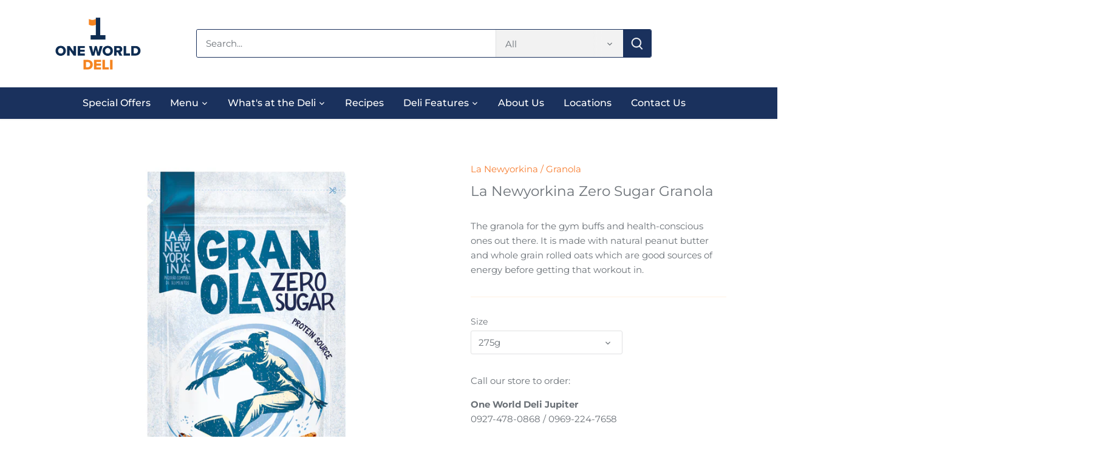

--- FILE ---
content_type: text/html; charset=utf-8
request_url: https://oneworlddeli.com/products/la-newyorkina-zero-sugar-granola
body_size: 27939
content:
<!doctype html>
<html class="no-js" lang="en">
<head>
  <!-- Canopy 4.0.4 -->

  <!-- Google Tag Manager -->
<script>(function(w,d,s,l,i){w[l]=w[l]||[];w[l].push({'gtm.start':
new Date().getTime(),event:'gtm.js'});var f=d.getElementsByTagName(s)[0],
j=d.createElement(s),dl=l!='dataLayer'?'&l='+l:'';j.async=true;j.src=
'https://www.googletagmanager.com/gtm.js?id='+i+dl;f.parentNode.insertBefore(j,f);
})(window,document,'script','dataLayer','GTM-PQSLK3PW');</script>
<!-- End Google Tag Manager -->


  <link rel="preload" href="//oneworlddeli.com/cdn/shop/t/6/assets/styles.css?v=94800148054192325501768614503" as="style">
  <meta charset="utf-8" />
<meta name="viewport" content="width=device-width,initial-scale=1.0" />
<meta http-equiv="X-UA-Compatible" content="IE=edge">

<link rel="preconnect" href="https://cdn.shopify.com" crossorigin>
<link rel="preconnect" href="https://fonts.shopify.com" crossorigin>
<link rel="preconnect" href="https://monorail-edge.shopifysvc.com"><link rel="preload" as="font" href="//oneworlddeli.com/cdn/fonts/montserrat/montserrat_n4.81949fa0ac9fd2021e16436151e8eaa539321637.woff2" type="font/woff2" crossorigin><link rel="preload" as="font" href="//oneworlddeli.com/cdn/fonts/montserrat/montserrat_n7.3c434e22befd5c18a6b4afadb1e3d77c128c7939.woff2" type="font/woff2" crossorigin><link rel="preload" as="font" href="//oneworlddeli.com/cdn/fonts/montserrat/montserrat_i4.5a4ea298b4789e064f62a29aafc18d41f09ae59b.woff2" type="font/woff2" crossorigin><link rel="preload" as="font" href="//oneworlddeli.com/cdn/fonts/montserrat/montserrat_i7.a0d4a463df4f146567d871890ffb3c80408e7732.woff2" type="font/woff2" crossorigin><link rel="preload" as="font" href="//oneworlddeli.com/cdn/fonts/montserrat/montserrat_n5.07ef3781d9c78c8b93c98419da7ad4fbeebb6635.woff2" type="font/woff2" crossorigin><link rel="preload" as="font" href="//oneworlddeli.com/cdn/fonts/montserrat/montserrat_n5.07ef3781d9c78c8b93c98419da7ad4fbeebb6635.woff2" type="font/woff2" crossorigin><link rel="preload" as="font" href="//oneworlddeli.com/cdn/fonts/montserrat/montserrat_n4.81949fa0ac9fd2021e16436151e8eaa539321637.woff2" type="font/woff2" crossorigin><link rel="preload" href="//oneworlddeli.com/cdn/shop/t/6/assets/vendor.min.js?v=109634595573403464951686731090" as="script">
<link rel="preload" href="//oneworlddeli.com/cdn/shop/t/6/assets/theme.js?v=31859506517174700671686731090" as="script"><link rel="canonical" href="https://oneworlddeli.com/products/la-newyorkina-zero-sugar-granola" /><link rel="shortcut icon" href="//oneworlddeli.com/cdn/shop/files/OWD_FAVICON_Colored.png?v=1764148364" type="image/png" /><meta name="description" content="One World Deli healthy food grocery is now available for delivery. Check our World Pantry products such as La Newyorkina Zero Sugar Granola here.">

  <meta name="theme-color" content="#f77e31">

  <title>
    La Newyorkina Zero Sugar Granola | One World Deli
  </title>

  <meta property="og:site_name" content="One World Deli">
<meta property="og:url" content="https://oneworlddeli.com/products/la-newyorkina-zero-sugar-granola">
<meta property="og:title" content="La Newyorkina Zero Sugar Granola | One World Deli">
<meta property="og:type" content="product">
<meta property="og:description" content="One World Deli healthy food grocery is now available for delivery. Check our World Pantry products such as La Newyorkina Zero Sugar Granola here."><meta property="og:image" content="http://oneworlddeli.com/cdn/shop/products/1_2000x2000_aea63072-3b4d-4456-b0e8-66841ab55ff4_1200x1200.jpg?v=1645283350">
  <meta property="og:image:secure_url" content="https://oneworlddeli.com/cdn/shop/products/1_2000x2000_aea63072-3b4d-4456-b0e8-66841ab55ff4_1200x1200.jpg?v=1645283350">
  <meta property="og:image:width" content="2000">
  <meta property="og:image:height" content="2000"><meta property="og:price:amount" content="350.00">
  <meta property="og:price:currency" content="PHP"><meta name="twitter:card" content="summary_large_image">
<meta name="twitter:title" content="La Newyorkina Zero Sugar Granola | One World Deli">
<meta name="twitter:description" content="One World Deli healthy food grocery is now available for delivery. Check our World Pantry products such as La Newyorkina Zero Sugar Granola here.">


  <link href="//oneworlddeli.com/cdn/shop/t/6/assets/styles.css?v=94800148054192325501768614503" rel="stylesheet" type="text/css" media="all" />

  <script>
    document.documentElement.className = document.documentElement.className.replace('no-js', 'js');
    window.theme = window.theme || {};
    
    theme.money_format_with_code_preference = "₱{{amount}}";
    
    theme.money_format = "₱{{amount}}";
    theme.customerIsLoggedIn = false;

    
      theme.shippingCalcMoneyFormat = "₱{{amount}}";
    

    theme.strings = {
      previous: "Previous",
      next: "Next",
      close: "Close",
      addressError: "Error looking up that address",
      addressNoResults: "No results for that address",
      addressQueryLimit: "You have exceeded the Google API usage limit. Consider upgrading to a \u003ca href=\"https:\/\/developers.google.com\/maps\/premium\/usage-limits\"\u003ePremium Plan\u003c\/a\u003e.",
      authError: "There was a problem authenticating your Google Maps API Key.",
      shippingCalcSubmitButton: "Calculate shipping",
      shippingCalcSubmitButtonDisabled: "Calculating...",
      infiniteScrollCollectionLoading: "Loading more items...",
      infiniteScrollCollectionFinishedMsg : "No more items",
      infiniteScrollBlogLoading: "Loading more articles...",
      infiniteScrollBlogFinishedMsg : "No more articles",
      blogsShowTags: "Show tags",
      priceNonExistent: "Unavailable",
      buttonDefault: "Add to cart",
      buttonNoStock: "Out of stock",
      buttonNoVariant: "Unavailable",
      unitPriceSeparator: " \/ ",
      onlyXLeft: "[[ quantity ]] in stock",
      productAddingToCart: "Adding",
      productAddedToCart: "Added",
      quickbuyAdded: "Added to cart",
      cartSummary: "View cart",
      cartContinue: "Continue shopping",
      colorBoxPrevious: "Previous",
      colorBoxNext: "Next",
      colorBoxClose: "Close",
      imageSlider: "Image slider",
      confirmEmptyCart: "Are you sure you want to empty your cart?",
      inYourCart: "In your cart",
      removeFromCart: "Remove from cart",
      clearAll: "Clear all",
      layout_live_search_see_all: "See all results",
      general_quick_search_pages: "Pages",
      general_quick_search_no_results: "Sorry, we couldn\u0026#39;t find any results",
      products_labels_sold_out: "Sold Out",
      products_labels_sale: "Sale",
      maximumQuantity: "You can only have [quantity] in your cart",
      fullDetails: "Full details",
      cartConfirmRemove: "Are you sure you want to remove this item?"
    };

    theme.routes = {
      root_url: '/',
      account_url: '/account',
      account_login_url: '/account/login',
      account_logout_url: '/account/logout',
      account_recover_url: '/account/recover',
      account_register_url: '/account/register',
      account_addresses_url: '/account/addresses',
      collections_url: '/collections',
      all_products_collection_url: '/collections/all',
      search_url: '/search',
      cart_url: '/cart',
      cart_add_url: '/cart/add',
      cart_change_url: '/cart/change',
      cart_clear_url: '/cart/clear'
    };

    theme.scripts = {
      masonry: "\/\/oneworlddeli.com\/cdn\/shop\/t\/6\/assets\/masonry.v3.2.2.min.js?v=70136629540791627221686731090",
      jqueryInfiniteScroll: "\/\/oneworlddeli.com\/cdn\/shop\/t\/6\/assets\/jquery.infinitescroll.2.1.0.min.js?v=162864979201917639991686731090",
      underscore: "\/\/cdnjs.cloudflare.com\/ajax\/libs\/underscore.js\/1.6.0\/underscore-min.js",
      shopifyCommon: "\/\/oneworlddeli.com\/cdn\/shopifycloud\/storefront\/assets\/themes_support\/shopify_common-5f594365.js",
      jqueryCart: "\/\/oneworlddeli.com\/cdn\/shop\/t\/6\/assets\/shipping-calculator.v1.0.min.js?v=20682063813605048711686731090"
    };

    theme.settings = {
      cartType: "drawer-dynamic",
      openCartDrawerOnMob: true,
      quickBuyType: "in-page",
      superscriptDecimals: false,
      currencyCodeEnabled: false
    }
  </script>

  <script>window.performance && window.performance.mark && window.performance.mark('shopify.content_for_header.start');</script><meta name="facebook-domain-verification" content="w3sga5mikk9tc6dkpso7xpbcg6r1u2">
<meta name="facebook-domain-verification" content="icked0gonq0fvcl5rpan6537b0kw0k">
<meta id="shopify-digital-wallet" name="shopify-digital-wallet" content="/60489400500/digital_wallets/dialog">
<link rel="alternate" type="application/json+oembed" href="https://oneworlddeli.com/products/la-newyorkina-zero-sugar-granola.oembed">
<script async="async" src="/checkouts/internal/preloads.js?locale=en-PH"></script>
<script id="shopify-features" type="application/json">{"accessToken":"f53824e1faf9e6b70a164e76710d0e55","betas":["rich-media-storefront-analytics"],"domain":"oneworlddeli.com","predictiveSearch":true,"shopId":60489400500,"locale":"en"}</script>
<script>var Shopify = Shopify || {};
Shopify.shop = "oneworlddeli.myshopify.com";
Shopify.locale = "en";
Shopify.currency = {"active":"PHP","rate":"1.0"};
Shopify.country = "PH";
Shopify.theme = {"name":"One World Deli","id":131921674420,"schema_name":"Canopy","schema_version":"4.0.4","theme_store_id":732,"role":"main"};
Shopify.theme.handle = "null";
Shopify.theme.style = {"id":null,"handle":null};
Shopify.cdnHost = "oneworlddeli.com/cdn";
Shopify.routes = Shopify.routes || {};
Shopify.routes.root = "/";</script>
<script type="module">!function(o){(o.Shopify=o.Shopify||{}).modules=!0}(window);</script>
<script>!function(o){function n(){var o=[];function n(){o.push(Array.prototype.slice.apply(arguments))}return n.q=o,n}var t=o.Shopify=o.Shopify||{};t.loadFeatures=n(),t.autoloadFeatures=n()}(window);</script>
<script id="shop-js-analytics" type="application/json">{"pageType":"product"}</script>
<script defer="defer" async type="module" src="//oneworlddeli.com/cdn/shopifycloud/shop-js/modules/v2/client.init-shop-cart-sync_C5BV16lS.en.esm.js"></script>
<script defer="defer" async type="module" src="//oneworlddeli.com/cdn/shopifycloud/shop-js/modules/v2/chunk.common_CygWptCX.esm.js"></script>
<script type="module">
  await import("//oneworlddeli.com/cdn/shopifycloud/shop-js/modules/v2/client.init-shop-cart-sync_C5BV16lS.en.esm.js");
await import("//oneworlddeli.com/cdn/shopifycloud/shop-js/modules/v2/chunk.common_CygWptCX.esm.js");

  window.Shopify.SignInWithShop?.initShopCartSync?.({"fedCMEnabled":true,"windoidEnabled":true});

</script>
<script>(function() {
  var isLoaded = false;
  function asyncLoad() {
    if (isLoaded) return;
    isLoaded = true;
    var urls = ["https:\/\/fblogin.zifyapp.com\/js\/frontend\/scripttag-v1.js?shop=oneworlddeli.myshopify.com","https:\/\/po.kaktusapp.com\/storage\/js\/kaktus_preorder-oneworlddeli.myshopify.com.js?ver=87\u0026shop=oneworlddeli.myshopify.com"];
    for (var i = 0; i < urls.length; i++) {
      var s = document.createElement('script');
      s.type = 'text/javascript';
      s.async = true;
      s.src = urls[i];
      var x = document.getElementsByTagName('script')[0];
      x.parentNode.insertBefore(s, x);
    }
  };
  if(window.attachEvent) {
    window.attachEvent('onload', asyncLoad);
  } else {
    window.addEventListener('load', asyncLoad, false);
  }
})();</script>
<script id="__st">var __st={"a":60489400500,"offset":28800,"reqid":"95939a0f-8fac-4568-8983-5644a2639022-1768754495","pageurl":"oneworlddeli.com\/products\/la-newyorkina-zero-sugar-granola","u":"8a6d1ed40173","p":"product","rtyp":"product","rid":7061262926004};</script>
<script>window.ShopifyPaypalV4VisibilityTracking = true;</script>
<script id="captcha-bootstrap">!function(){'use strict';const t='contact',e='account',n='new_comment',o=[[t,t],['blogs',n],['comments',n],[t,'customer']],c=[[e,'customer_login'],[e,'guest_login'],[e,'recover_customer_password'],[e,'create_customer']],r=t=>t.map((([t,e])=>`form[action*='/${t}']:not([data-nocaptcha='true']) input[name='form_type'][value='${e}']`)).join(','),a=t=>()=>t?[...document.querySelectorAll(t)].map((t=>t.form)):[];function s(){const t=[...o],e=r(t);return a(e)}const i='password',u='form_key',d=['recaptcha-v3-token','g-recaptcha-response','h-captcha-response',i],f=()=>{try{return window.sessionStorage}catch{return}},m='__shopify_v',_=t=>t.elements[u];function p(t,e,n=!1){try{const o=window.sessionStorage,c=JSON.parse(o.getItem(e)),{data:r}=function(t){const{data:e,action:n}=t;return t[m]||n?{data:e,action:n}:{data:t,action:n}}(c);for(const[e,n]of Object.entries(r))t.elements[e]&&(t.elements[e].value=n);n&&o.removeItem(e)}catch(o){console.error('form repopulation failed',{error:o})}}const l='form_type',E='cptcha';function T(t){t.dataset[E]=!0}const w=window,h=w.document,L='Shopify',v='ce_forms',y='captcha';let A=!1;((t,e)=>{const n=(g='f06e6c50-85a8-45c8-87d0-21a2b65856fe',I='https://cdn.shopify.com/shopifycloud/storefront-forms-hcaptcha/ce_storefront_forms_captcha_hcaptcha.v1.5.2.iife.js',D={infoText:'Protected by hCaptcha',privacyText:'Privacy',termsText:'Terms'},(t,e,n)=>{const o=w[L][v],c=o.bindForm;if(c)return c(t,g,e,D).then(n);var r;o.q.push([[t,g,e,D],n]),r=I,A||(h.body.append(Object.assign(h.createElement('script'),{id:'captcha-provider',async:!0,src:r})),A=!0)});var g,I,D;w[L]=w[L]||{},w[L][v]=w[L][v]||{},w[L][v].q=[],w[L][y]=w[L][y]||{},w[L][y].protect=function(t,e){n(t,void 0,e),T(t)},Object.freeze(w[L][y]),function(t,e,n,w,h,L){const[v,y,A,g]=function(t,e,n){const i=e?o:[],u=t?c:[],d=[...i,...u],f=r(d),m=r(i),_=r(d.filter((([t,e])=>n.includes(e))));return[a(f),a(m),a(_),s()]}(w,h,L),I=t=>{const e=t.target;return e instanceof HTMLFormElement?e:e&&e.form},D=t=>v().includes(t);t.addEventListener('submit',(t=>{const e=I(t);if(!e)return;const n=D(e)&&!e.dataset.hcaptchaBound&&!e.dataset.recaptchaBound,o=_(e),c=g().includes(e)&&(!o||!o.value);(n||c)&&t.preventDefault(),c&&!n&&(function(t){try{if(!f())return;!function(t){const e=f();if(!e)return;const n=_(t);if(!n)return;const o=n.value;o&&e.removeItem(o)}(t);const e=Array.from(Array(32),(()=>Math.random().toString(36)[2])).join('');!function(t,e){_(t)||t.append(Object.assign(document.createElement('input'),{type:'hidden',name:u})),t.elements[u].value=e}(t,e),function(t,e){const n=f();if(!n)return;const o=[...t.querySelectorAll(`input[type='${i}']`)].map((({name:t})=>t)),c=[...d,...o],r={};for(const[a,s]of new FormData(t).entries())c.includes(a)||(r[a]=s);n.setItem(e,JSON.stringify({[m]:1,action:t.action,data:r}))}(t,e)}catch(e){console.error('failed to persist form',e)}}(e),e.submit())}));const S=(t,e)=>{t&&!t.dataset[E]&&(n(t,e.some((e=>e===t))),T(t))};for(const o of['focusin','change'])t.addEventListener(o,(t=>{const e=I(t);D(e)&&S(e,y())}));const B=e.get('form_key'),M=e.get(l),P=B&&M;t.addEventListener('DOMContentLoaded',(()=>{const t=y();if(P)for(const e of t)e.elements[l].value===M&&p(e,B);[...new Set([...A(),...v().filter((t=>'true'===t.dataset.shopifyCaptcha))])].forEach((e=>S(e,t)))}))}(h,new URLSearchParams(w.location.search),n,t,e,['guest_login'])})(!0,!0)}();</script>
<script integrity="sha256-4kQ18oKyAcykRKYeNunJcIwy7WH5gtpwJnB7kiuLZ1E=" data-source-attribution="shopify.loadfeatures" defer="defer" src="//oneworlddeli.com/cdn/shopifycloud/storefront/assets/storefront/load_feature-a0a9edcb.js" crossorigin="anonymous"></script>
<script data-source-attribution="shopify.dynamic_checkout.dynamic.init">var Shopify=Shopify||{};Shopify.PaymentButton=Shopify.PaymentButton||{isStorefrontPortableWallets:!0,init:function(){window.Shopify.PaymentButton.init=function(){};var t=document.createElement("script");t.src="https://oneworlddeli.com/cdn/shopifycloud/portable-wallets/latest/portable-wallets.en.js",t.type="module",document.head.appendChild(t)}};
</script>
<script data-source-attribution="shopify.dynamic_checkout.buyer_consent">
  function portableWalletsHideBuyerConsent(e){var t=document.getElementById("shopify-buyer-consent"),n=document.getElementById("shopify-subscription-policy-button");t&&n&&(t.classList.add("hidden"),t.setAttribute("aria-hidden","true"),n.removeEventListener("click",e))}function portableWalletsShowBuyerConsent(e){var t=document.getElementById("shopify-buyer-consent"),n=document.getElementById("shopify-subscription-policy-button");t&&n&&(t.classList.remove("hidden"),t.removeAttribute("aria-hidden"),n.addEventListener("click",e))}window.Shopify?.PaymentButton&&(window.Shopify.PaymentButton.hideBuyerConsent=portableWalletsHideBuyerConsent,window.Shopify.PaymentButton.showBuyerConsent=portableWalletsShowBuyerConsent);
</script>
<script data-source-attribution="shopify.dynamic_checkout.cart.bootstrap">document.addEventListener("DOMContentLoaded",(function(){function t(){return document.querySelector("shopify-accelerated-checkout-cart, shopify-accelerated-checkout")}if(t())Shopify.PaymentButton.init();else{new MutationObserver((function(e,n){t()&&(Shopify.PaymentButton.init(),n.disconnect())})).observe(document.body,{childList:!0,subtree:!0})}}));
</script>

<script>window.performance && window.performance.mark && window.performance.mark('shopify.content_for_header.end');</script>

  <script>
    Shopify.money_format = "₱{{amount}}";
  </script>
  
<!-- BEGIN app block: shopify://apps/klaviyo-email-marketing-sms/blocks/klaviyo-onsite-embed/2632fe16-c075-4321-a88b-50b567f42507 -->












  <script async src="https://static.klaviyo.com/onsite/js/TK9VzS/klaviyo.js?company_id=TK9VzS"></script>
  <script>!function(){if(!window.klaviyo){window._klOnsite=window._klOnsite||[];try{window.klaviyo=new Proxy({},{get:function(n,i){return"push"===i?function(){var n;(n=window._klOnsite).push.apply(n,arguments)}:function(){for(var n=arguments.length,o=new Array(n),w=0;w<n;w++)o[w]=arguments[w];var t="function"==typeof o[o.length-1]?o.pop():void 0,e=new Promise((function(n){window._klOnsite.push([i].concat(o,[function(i){t&&t(i),n(i)}]))}));return e}}})}catch(n){window.klaviyo=window.klaviyo||[],window.klaviyo.push=function(){var n;(n=window._klOnsite).push.apply(n,arguments)}}}}();</script>

  
    <script id="viewed_product">
      if (item == null) {
        var _learnq = _learnq || [];

        var MetafieldReviews = null
        var MetafieldYotpoRating = null
        var MetafieldYotpoCount = null
        var MetafieldLooxRating = null
        var MetafieldLooxCount = null
        var okendoProduct = null
        var okendoProductReviewCount = null
        var okendoProductReviewAverageValue = null
        try {
          // The following fields are used for Customer Hub recently viewed in order to add reviews.
          // This information is not part of __kla_viewed. Instead, it is part of __kla_viewed_reviewed_items
          MetafieldReviews = {};
          MetafieldYotpoRating = null
          MetafieldYotpoCount = null
          MetafieldLooxRating = null
          MetafieldLooxCount = null

          okendoProduct = null
          // If the okendo metafield is not legacy, it will error, which then requires the new json formatted data
          if (okendoProduct && 'error' in okendoProduct) {
            okendoProduct = null
          }
          okendoProductReviewCount = okendoProduct ? okendoProduct.reviewCount : null
          okendoProductReviewAverageValue = okendoProduct ? okendoProduct.reviewAverageValue : null
        } catch (error) {
          console.error('Error in Klaviyo onsite reviews tracking:', error);
        }

        var item = {
          Name: "La Newyorkina Zero Sugar Granola",
          ProductID: 7061262926004,
          Categories: ["Grains \u0026 Culinary Kits","Granola"],
          ImageURL: "https://oneworlddeli.com/cdn/shop/products/1_2000x2000_aea63072-3b4d-4456-b0e8-66841ab55ff4_grande.jpg?v=1645283350",
          URL: "https://oneworlddeli.com/products/la-newyorkina-zero-sugar-granola",
          Brand: "La Newyorkina",
          Price: "₱350.00",
          Value: "350.00",
          CompareAtPrice: "₱0.00"
        };
        _learnq.push(['track', 'Viewed Product', item]);
        _learnq.push(['trackViewedItem', {
          Title: item.Name,
          ItemId: item.ProductID,
          Categories: item.Categories,
          ImageUrl: item.ImageURL,
          Url: item.URL,
          Metadata: {
            Brand: item.Brand,
            Price: item.Price,
            Value: item.Value,
            CompareAtPrice: item.CompareAtPrice
          },
          metafields:{
            reviews: MetafieldReviews,
            yotpo:{
              rating: MetafieldYotpoRating,
              count: MetafieldYotpoCount,
            },
            loox:{
              rating: MetafieldLooxRating,
              count: MetafieldLooxCount,
            },
            okendo: {
              rating: okendoProductReviewAverageValue,
              count: okendoProductReviewCount,
            }
          }
        }]);
      }
    </script>
  




  <script>
    window.klaviyoReviewsProductDesignMode = false
  </script>







<!-- END app block --><link href="https://monorail-edge.shopifysvc.com" rel="dns-prefetch">
<script>(function(){if ("sendBeacon" in navigator && "performance" in window) {try {var session_token_from_headers = performance.getEntriesByType('navigation')[0].serverTiming.find(x => x.name == '_s').description;} catch {var session_token_from_headers = undefined;}var session_cookie_matches = document.cookie.match(/_shopify_s=([^;]*)/);var session_token_from_cookie = session_cookie_matches && session_cookie_matches.length === 2 ? session_cookie_matches[1] : "";var session_token = session_token_from_headers || session_token_from_cookie || "";function handle_abandonment_event(e) {var entries = performance.getEntries().filter(function(entry) {return /monorail-edge.shopifysvc.com/.test(entry.name);});if (!window.abandonment_tracked && entries.length === 0) {window.abandonment_tracked = true;var currentMs = Date.now();var navigation_start = performance.timing.navigationStart;var payload = {shop_id: 60489400500,url: window.location.href,navigation_start,duration: currentMs - navigation_start,session_token,page_type: "product"};window.navigator.sendBeacon("https://monorail-edge.shopifysvc.com/v1/produce", JSON.stringify({schema_id: "online_store_buyer_site_abandonment/1.1",payload: payload,metadata: {event_created_at_ms: currentMs,event_sent_at_ms: currentMs}}));}}window.addEventListener('pagehide', handle_abandonment_event);}}());</script>
<script id="web-pixels-manager-setup">(function e(e,d,r,n,o){if(void 0===o&&(o={}),!Boolean(null===(a=null===(i=window.Shopify)||void 0===i?void 0:i.analytics)||void 0===a?void 0:a.replayQueue)){var i,a;window.Shopify=window.Shopify||{};var t=window.Shopify;t.analytics=t.analytics||{};var s=t.analytics;s.replayQueue=[],s.publish=function(e,d,r){return s.replayQueue.push([e,d,r]),!0};try{self.performance.mark("wpm:start")}catch(e){}var l=function(){var e={modern:/Edge?\/(1{2}[4-9]|1[2-9]\d|[2-9]\d{2}|\d{4,})\.\d+(\.\d+|)|Firefox\/(1{2}[4-9]|1[2-9]\d|[2-9]\d{2}|\d{4,})\.\d+(\.\d+|)|Chrom(ium|e)\/(9{2}|\d{3,})\.\d+(\.\d+|)|(Maci|X1{2}).+ Version\/(15\.\d+|(1[6-9]|[2-9]\d|\d{3,})\.\d+)([,.]\d+|)( \(\w+\)|)( Mobile\/\w+|) Safari\/|Chrome.+OPR\/(9{2}|\d{3,})\.\d+\.\d+|(CPU[ +]OS|iPhone[ +]OS|CPU[ +]iPhone|CPU IPhone OS|CPU iPad OS)[ +]+(15[._]\d+|(1[6-9]|[2-9]\d|\d{3,})[._]\d+)([._]\d+|)|Android:?[ /-](13[3-9]|1[4-9]\d|[2-9]\d{2}|\d{4,})(\.\d+|)(\.\d+|)|Android.+Firefox\/(13[5-9]|1[4-9]\d|[2-9]\d{2}|\d{4,})\.\d+(\.\d+|)|Android.+Chrom(ium|e)\/(13[3-9]|1[4-9]\d|[2-9]\d{2}|\d{4,})\.\d+(\.\d+|)|SamsungBrowser\/([2-9]\d|\d{3,})\.\d+/,legacy:/Edge?\/(1[6-9]|[2-9]\d|\d{3,})\.\d+(\.\d+|)|Firefox\/(5[4-9]|[6-9]\d|\d{3,})\.\d+(\.\d+|)|Chrom(ium|e)\/(5[1-9]|[6-9]\d|\d{3,})\.\d+(\.\d+|)([\d.]+$|.*Safari\/(?![\d.]+ Edge\/[\d.]+$))|(Maci|X1{2}).+ Version\/(10\.\d+|(1[1-9]|[2-9]\d|\d{3,})\.\d+)([,.]\d+|)( \(\w+\)|)( Mobile\/\w+|) Safari\/|Chrome.+OPR\/(3[89]|[4-9]\d|\d{3,})\.\d+\.\d+|(CPU[ +]OS|iPhone[ +]OS|CPU[ +]iPhone|CPU IPhone OS|CPU iPad OS)[ +]+(10[._]\d+|(1[1-9]|[2-9]\d|\d{3,})[._]\d+)([._]\d+|)|Android:?[ /-](13[3-9]|1[4-9]\d|[2-9]\d{2}|\d{4,})(\.\d+|)(\.\d+|)|Mobile Safari.+OPR\/([89]\d|\d{3,})\.\d+\.\d+|Android.+Firefox\/(13[5-9]|1[4-9]\d|[2-9]\d{2}|\d{4,})\.\d+(\.\d+|)|Android.+Chrom(ium|e)\/(13[3-9]|1[4-9]\d|[2-9]\d{2}|\d{4,})\.\d+(\.\d+|)|Android.+(UC? ?Browser|UCWEB|U3)[ /]?(15\.([5-9]|\d{2,})|(1[6-9]|[2-9]\d|\d{3,})\.\d+)\.\d+|SamsungBrowser\/(5\.\d+|([6-9]|\d{2,})\.\d+)|Android.+MQ{2}Browser\/(14(\.(9|\d{2,})|)|(1[5-9]|[2-9]\d|\d{3,})(\.\d+|))(\.\d+|)|K[Aa][Ii]OS\/(3\.\d+|([4-9]|\d{2,})\.\d+)(\.\d+|)/},d=e.modern,r=e.legacy,n=navigator.userAgent;return n.match(d)?"modern":n.match(r)?"legacy":"unknown"}(),u="modern"===l?"modern":"legacy",c=(null!=n?n:{modern:"",legacy:""})[u],f=function(e){return[e.baseUrl,"/wpm","/b",e.hashVersion,"modern"===e.buildTarget?"m":"l",".js"].join("")}({baseUrl:d,hashVersion:r,buildTarget:u}),m=function(e){var d=e.version,r=e.bundleTarget,n=e.surface,o=e.pageUrl,i=e.monorailEndpoint;return{emit:function(e){var a=e.status,t=e.errorMsg,s=(new Date).getTime(),l=JSON.stringify({metadata:{event_sent_at_ms:s},events:[{schema_id:"web_pixels_manager_load/3.1",payload:{version:d,bundle_target:r,page_url:o,status:a,surface:n,error_msg:t},metadata:{event_created_at_ms:s}}]});if(!i)return console&&console.warn&&console.warn("[Web Pixels Manager] No Monorail endpoint provided, skipping logging."),!1;try{return self.navigator.sendBeacon.bind(self.navigator)(i,l)}catch(e){}var u=new XMLHttpRequest;try{return u.open("POST",i,!0),u.setRequestHeader("Content-Type","text/plain"),u.send(l),!0}catch(e){return console&&console.warn&&console.warn("[Web Pixels Manager] Got an unhandled error while logging to Monorail."),!1}}}}({version:r,bundleTarget:l,surface:e.surface,pageUrl:self.location.href,monorailEndpoint:e.monorailEndpoint});try{o.browserTarget=l,function(e){var d=e.src,r=e.async,n=void 0===r||r,o=e.onload,i=e.onerror,a=e.sri,t=e.scriptDataAttributes,s=void 0===t?{}:t,l=document.createElement("script"),u=document.querySelector("head"),c=document.querySelector("body");if(l.async=n,l.src=d,a&&(l.integrity=a,l.crossOrigin="anonymous"),s)for(var f in s)if(Object.prototype.hasOwnProperty.call(s,f))try{l.dataset[f]=s[f]}catch(e){}if(o&&l.addEventListener("load",o),i&&l.addEventListener("error",i),u)u.appendChild(l);else{if(!c)throw new Error("Did not find a head or body element to append the script");c.appendChild(l)}}({src:f,async:!0,onload:function(){if(!function(){var e,d;return Boolean(null===(d=null===(e=window.Shopify)||void 0===e?void 0:e.analytics)||void 0===d?void 0:d.initialized)}()){var d=window.webPixelsManager.init(e)||void 0;if(d){var r=window.Shopify.analytics;r.replayQueue.forEach((function(e){var r=e[0],n=e[1],o=e[2];d.publishCustomEvent(r,n,o)})),r.replayQueue=[],r.publish=d.publishCustomEvent,r.visitor=d.visitor,r.initialized=!0}}},onerror:function(){return m.emit({status:"failed",errorMsg:"".concat(f," has failed to load")})},sri:function(e){var d=/^sha384-[A-Za-z0-9+/=]+$/;return"string"==typeof e&&d.test(e)}(c)?c:"",scriptDataAttributes:o}),m.emit({status:"loading"})}catch(e){m.emit({status:"failed",errorMsg:(null==e?void 0:e.message)||"Unknown error"})}}})({shopId: 60489400500,storefrontBaseUrl: "https://oneworlddeli.com",extensionsBaseUrl: "https://extensions.shopifycdn.com/cdn/shopifycloud/web-pixels-manager",monorailEndpoint: "https://monorail-edge.shopifysvc.com/unstable/produce_batch",surface: "storefront-renderer",enabledBetaFlags: ["2dca8a86"],webPixelsConfigList: [{"id":"128123060","configuration":"{\"pixel_id\":\"1207875503322726\",\"pixel_type\":\"facebook_pixel\",\"metaapp_system_user_token\":\"-\"}","eventPayloadVersion":"v1","runtimeContext":"OPEN","scriptVersion":"ca16bc87fe92b6042fbaa3acc2fbdaa6","type":"APP","apiClientId":2329312,"privacyPurposes":["ANALYTICS","MARKETING","SALE_OF_DATA"],"dataSharingAdjustments":{"protectedCustomerApprovalScopes":["read_customer_address","read_customer_email","read_customer_name","read_customer_personal_data","read_customer_phone"]}},{"id":"shopify-app-pixel","configuration":"{}","eventPayloadVersion":"v1","runtimeContext":"STRICT","scriptVersion":"0450","apiClientId":"shopify-pixel","type":"APP","privacyPurposes":["ANALYTICS","MARKETING"]},{"id":"shopify-custom-pixel","eventPayloadVersion":"v1","runtimeContext":"LAX","scriptVersion":"0450","apiClientId":"shopify-pixel","type":"CUSTOM","privacyPurposes":["ANALYTICS","MARKETING"]}],isMerchantRequest: false,initData: {"shop":{"name":"One World Deli","paymentSettings":{"currencyCode":"PHP"},"myshopifyDomain":"oneworlddeli.myshopify.com","countryCode":"PH","storefrontUrl":"https:\/\/oneworlddeli.com"},"customer":null,"cart":null,"checkout":null,"productVariants":[{"price":{"amount":350.0,"currencyCode":"PHP"},"product":{"title":"La Newyorkina Zero Sugar Granola","vendor":"La Newyorkina","id":"7061262926004","untranslatedTitle":"La Newyorkina Zero Sugar Granola","url":"\/products\/la-newyorkina-zero-sugar-granola","type":"Granola"},"id":"41264175382708","image":{"src":"\/\/oneworlddeli.com\/cdn\/shop\/products\/1_2000x2000_aea63072-3b4d-4456-b0e8-66841ab55ff4.jpg?v=1645283350"},"sku":"1000176","title":"275g","untranslatedTitle":"275g"},{"price":{"amount":980.0,"currencyCode":"PHP"},"product":{"title":"La Newyorkina Zero Sugar Granola","vendor":"La Newyorkina","id":"7061262926004","untranslatedTitle":"La Newyorkina Zero Sugar Granola","url":"\/products\/la-newyorkina-zero-sugar-granola","type":"Granola"},"id":"41264175415476","image":{"src":"\/\/oneworlddeli.com\/cdn\/shop\/products\/1_2000x2000_aea63072-3b4d-4456-b0e8-66841ab55ff4.jpg?v=1645283350"},"sku":"1000177","title":"1500g","untranslatedTitle":"1500g"}],"purchasingCompany":null},},"https://oneworlddeli.com/cdn","fcfee988w5aeb613cpc8e4bc33m6693e112",{"modern":"","legacy":""},{"shopId":"60489400500","storefrontBaseUrl":"https:\/\/oneworlddeli.com","extensionBaseUrl":"https:\/\/extensions.shopifycdn.com\/cdn\/shopifycloud\/web-pixels-manager","surface":"storefront-renderer","enabledBetaFlags":"[\"2dca8a86\"]","isMerchantRequest":"false","hashVersion":"fcfee988w5aeb613cpc8e4bc33m6693e112","publish":"custom","events":"[[\"page_viewed\",{}],[\"product_viewed\",{\"productVariant\":{\"price\":{\"amount\":350.0,\"currencyCode\":\"PHP\"},\"product\":{\"title\":\"La Newyorkina Zero Sugar Granola\",\"vendor\":\"La Newyorkina\",\"id\":\"7061262926004\",\"untranslatedTitle\":\"La Newyorkina Zero Sugar Granola\",\"url\":\"\/products\/la-newyorkina-zero-sugar-granola\",\"type\":\"Granola\"},\"id\":\"41264175382708\",\"image\":{\"src\":\"\/\/oneworlddeli.com\/cdn\/shop\/products\/1_2000x2000_aea63072-3b4d-4456-b0e8-66841ab55ff4.jpg?v=1645283350\"},\"sku\":\"1000176\",\"title\":\"275g\",\"untranslatedTitle\":\"275g\"}}]]"});</script><script>
  window.ShopifyAnalytics = window.ShopifyAnalytics || {};
  window.ShopifyAnalytics.meta = window.ShopifyAnalytics.meta || {};
  window.ShopifyAnalytics.meta.currency = 'PHP';
  var meta = {"product":{"id":7061262926004,"gid":"gid:\/\/shopify\/Product\/7061262926004","vendor":"La Newyorkina","type":"Granola","handle":"la-newyorkina-zero-sugar-granola","variants":[{"id":41264175382708,"price":35000,"name":"La Newyorkina Zero Sugar Granola - 275g","public_title":"275g","sku":"1000176"},{"id":41264175415476,"price":98000,"name":"La Newyorkina Zero Sugar Granola - 1500g","public_title":"1500g","sku":"1000177"}],"remote":false},"page":{"pageType":"product","resourceType":"product","resourceId":7061262926004,"requestId":"95939a0f-8fac-4568-8983-5644a2639022-1768754495"}};
  for (var attr in meta) {
    window.ShopifyAnalytics.meta[attr] = meta[attr];
  }
</script>
<script class="analytics">
  (function () {
    var customDocumentWrite = function(content) {
      var jquery = null;

      if (window.jQuery) {
        jquery = window.jQuery;
      } else if (window.Checkout && window.Checkout.$) {
        jquery = window.Checkout.$;
      }

      if (jquery) {
        jquery('body').append(content);
      }
    };

    var hasLoggedConversion = function(token) {
      if (token) {
        return document.cookie.indexOf('loggedConversion=' + token) !== -1;
      }
      return false;
    }

    var setCookieIfConversion = function(token) {
      if (token) {
        var twoMonthsFromNow = new Date(Date.now());
        twoMonthsFromNow.setMonth(twoMonthsFromNow.getMonth() + 2);

        document.cookie = 'loggedConversion=' + token + '; expires=' + twoMonthsFromNow;
      }
    }

    var trekkie = window.ShopifyAnalytics.lib = window.trekkie = window.trekkie || [];
    if (trekkie.integrations) {
      return;
    }
    trekkie.methods = [
      'identify',
      'page',
      'ready',
      'track',
      'trackForm',
      'trackLink'
    ];
    trekkie.factory = function(method) {
      return function() {
        var args = Array.prototype.slice.call(arguments);
        args.unshift(method);
        trekkie.push(args);
        return trekkie;
      };
    };
    for (var i = 0; i < trekkie.methods.length; i++) {
      var key = trekkie.methods[i];
      trekkie[key] = trekkie.factory(key);
    }
    trekkie.load = function(config) {
      trekkie.config = config || {};
      trekkie.config.initialDocumentCookie = document.cookie;
      var first = document.getElementsByTagName('script')[0];
      var script = document.createElement('script');
      script.type = 'text/javascript';
      script.onerror = function(e) {
        var scriptFallback = document.createElement('script');
        scriptFallback.type = 'text/javascript';
        scriptFallback.onerror = function(error) {
                var Monorail = {
      produce: function produce(monorailDomain, schemaId, payload) {
        var currentMs = new Date().getTime();
        var event = {
          schema_id: schemaId,
          payload: payload,
          metadata: {
            event_created_at_ms: currentMs,
            event_sent_at_ms: currentMs
          }
        };
        return Monorail.sendRequest("https://" + monorailDomain + "/v1/produce", JSON.stringify(event));
      },
      sendRequest: function sendRequest(endpointUrl, payload) {
        // Try the sendBeacon API
        if (window && window.navigator && typeof window.navigator.sendBeacon === 'function' && typeof window.Blob === 'function' && !Monorail.isIos12()) {
          var blobData = new window.Blob([payload], {
            type: 'text/plain'
          });

          if (window.navigator.sendBeacon(endpointUrl, blobData)) {
            return true;
          } // sendBeacon was not successful

        } // XHR beacon

        var xhr = new XMLHttpRequest();

        try {
          xhr.open('POST', endpointUrl);
          xhr.setRequestHeader('Content-Type', 'text/plain');
          xhr.send(payload);
        } catch (e) {
          console.log(e);
        }

        return false;
      },
      isIos12: function isIos12() {
        return window.navigator.userAgent.lastIndexOf('iPhone; CPU iPhone OS 12_') !== -1 || window.navigator.userAgent.lastIndexOf('iPad; CPU OS 12_') !== -1;
      }
    };
    Monorail.produce('monorail-edge.shopifysvc.com',
      'trekkie_storefront_load_errors/1.1',
      {shop_id: 60489400500,
      theme_id: 131921674420,
      app_name: "storefront",
      context_url: window.location.href,
      source_url: "//oneworlddeli.com/cdn/s/trekkie.storefront.cd680fe47e6c39ca5d5df5f0a32d569bc48c0f27.min.js"});

        };
        scriptFallback.async = true;
        scriptFallback.src = '//oneworlddeli.com/cdn/s/trekkie.storefront.cd680fe47e6c39ca5d5df5f0a32d569bc48c0f27.min.js';
        first.parentNode.insertBefore(scriptFallback, first);
      };
      script.async = true;
      script.src = '//oneworlddeli.com/cdn/s/trekkie.storefront.cd680fe47e6c39ca5d5df5f0a32d569bc48c0f27.min.js';
      first.parentNode.insertBefore(script, first);
    };
    trekkie.load(
      {"Trekkie":{"appName":"storefront","development":false,"defaultAttributes":{"shopId":60489400500,"isMerchantRequest":null,"themeId":131921674420,"themeCityHash":"11241012743485652892","contentLanguage":"en","currency":"PHP","eventMetadataId":"8d147282-383b-4dcb-ac9f-537a474382aa"},"isServerSideCookieWritingEnabled":true,"monorailRegion":"shop_domain","enabledBetaFlags":["65f19447"]},"Session Attribution":{},"S2S":{"facebookCapiEnabled":true,"source":"trekkie-storefront-renderer","apiClientId":580111}}
    );

    var loaded = false;
    trekkie.ready(function() {
      if (loaded) return;
      loaded = true;

      window.ShopifyAnalytics.lib = window.trekkie;

      var originalDocumentWrite = document.write;
      document.write = customDocumentWrite;
      try { window.ShopifyAnalytics.merchantGoogleAnalytics.call(this); } catch(error) {};
      document.write = originalDocumentWrite;

      window.ShopifyAnalytics.lib.page(null,{"pageType":"product","resourceType":"product","resourceId":7061262926004,"requestId":"95939a0f-8fac-4568-8983-5644a2639022-1768754495","shopifyEmitted":true});

      var match = window.location.pathname.match(/checkouts\/(.+)\/(thank_you|post_purchase)/)
      var token = match? match[1]: undefined;
      if (!hasLoggedConversion(token)) {
        setCookieIfConversion(token);
        window.ShopifyAnalytics.lib.track("Viewed Product",{"currency":"PHP","variantId":41264175382708,"productId":7061262926004,"productGid":"gid:\/\/shopify\/Product\/7061262926004","name":"La Newyorkina Zero Sugar Granola - 275g","price":"350.00","sku":"1000176","brand":"La Newyorkina","variant":"275g","category":"Granola","nonInteraction":true,"remote":false},undefined,undefined,{"shopifyEmitted":true});
      window.ShopifyAnalytics.lib.track("monorail:\/\/trekkie_storefront_viewed_product\/1.1",{"currency":"PHP","variantId":41264175382708,"productId":7061262926004,"productGid":"gid:\/\/shopify\/Product\/7061262926004","name":"La Newyorkina Zero Sugar Granola - 275g","price":"350.00","sku":"1000176","brand":"La Newyorkina","variant":"275g","category":"Granola","nonInteraction":true,"remote":false,"referer":"https:\/\/oneworlddeli.com\/products\/la-newyorkina-zero-sugar-granola"});
      }
    });


        var eventsListenerScript = document.createElement('script');
        eventsListenerScript.async = true;
        eventsListenerScript.src = "//oneworlddeli.com/cdn/shopifycloud/storefront/assets/shop_events_listener-3da45d37.js";
        document.getElementsByTagName('head')[0].appendChild(eventsListenerScript);

})();</script>
<script
  defer
  src="https://oneworlddeli.com/cdn/shopifycloud/perf-kit/shopify-perf-kit-3.0.4.min.js"
  data-application="storefront-renderer"
  data-shop-id="60489400500"
  data-render-region="gcp-us-central1"
  data-page-type="product"
  data-theme-instance-id="131921674420"
  data-theme-name="Canopy"
  data-theme-version="4.0.4"
  data-monorail-region="shop_domain"
  data-resource-timing-sampling-rate="10"
  data-shs="true"
  data-shs-beacon="true"
  data-shs-export-with-fetch="true"
  data-shs-logs-sample-rate="1"
  data-shs-beacon-endpoint="https://oneworlddeli.com/api/collect"
></script>
</head><body class="template-product  "
      data-cc-animate-timeout="80">

  <!-- Google Tag Manager (noscript) -->
<noscript><iframe src="https://www.googletagmanager.com/ns.html?id=GTM-PQSLK3PW"
height="0" width="0" style="display:none;visibility:hidden"></iframe></noscript>
<!-- End Google Tag Manager (noscript) -->


  <script>
    document.body.classList.add("cc-animate-enabled");
  </script>


<a class="skip-link visually-hidden" href="#content">Skip to content</a>

<div id="shopify-section-cart-drawer" class="shopify-section">
<div data-section-type="cart-drawer"><div id="cart-summary" class="cart-summary cart-summary--empty cart-summary--drawer-dynamic ">
    <div class="cart-summary__inner" aria-live="polite">
      <a class="cart-summary__close toggle-cart-summary" href="#">
        <svg fill="#000000" height="24" viewBox="0 0 24 24" width="24" xmlns="http://www.w3.org/2000/svg">
  <title>Left</title>
  <path d="M15.41 16.09l-4.58-4.59 4.58-4.59L14 5.5l-6 6 6 6z"/><path d="M0-.5h24v24H0z" fill="none"/>
</svg>
        <span class="beside-svg">Continue shopping</span>
      </a>

      <div class="cart-summary__header cart-summary__section">
        <h5 class="cart-summary__title">Your Order</h5>
        
      </div>

      
        <div class="cart-summary__empty">
          <div class="cart-summary__section">
            <p>You have no items in your cart</p>
          </div>
        </div>
      

      
<div class="cart-summary__promo-products-title cart-summary__section  border-top">
            <h6 class="cart-summary__item-list-header__title" id="cart-summary-promo-heading">You might like</h6>
            
          </div>

          <div class="cart-summary__promo-products ">
            <div class="cart-summary__section"><div class="cart-summary-item">
                          <div class="cart-summary-item__image">
                            <a href="/products/a-buzz-from-the-bees-blackbutt-honey-ta-15">
                              <img src="//oneworlddeli.com/cdn/shop/products/1ABFTBBlackbutt_2000x2000_a99f1bdc-930f-4b07-b61a-fdc527a1c589_50x.jpg?v=1642859635" alt=""
                                  srcset="//oneworlddeli.com/cdn/shop/products/1ABFTBBlackbutt_2000x2000_a99f1bdc-930f-4b07-b61a-fdc527a1c589_50x.jpg?v=1642859635 50w,
                                          //oneworlddeli.com/cdn/shop/products/1ABFTBBlackbutt_2000x2000_a99f1bdc-930f-4b07-b61a-fdc527a1c589_100x.jpg?v=1642859635 100w" sizes="50px"/>
                            </a>
                          </div>
                          <div class="cart-summary-item__detail">
                            <div class="cart-summary-item__title-variant">
                              <a class="cart-summary-item__title" href="/products/a-buzz-from-the-bees-blackbutt-honey-ta-15">A Buzz From The Bees Blackbutt Honey TA 15+</a></div>

                            <div class="cart-summary-item__price">
                              
                                <span class="from">From</span>
                              

                              
                                <span class="cart-summary-item__price-current theme-money">₱1,120.00
</span>
                              

                            </div>

                            
                              <div class="product-form">
                                
                                  <a class="btn" href="/products/a-buzz-from-the-bees-blackbutt-honey-ta-15">Show options</a>
                                
                              </div>
                            
                          </div>
                        </div></div>
          </div>
      

      
        <div class="cart-summary__promo cart-summary__section border-top">
          <div class="cart-promo has-tint">
            
              <a href="https://oneworlddeli.myshopify.com/collections/wine?filter.p.vendor=St.+Supery&filter.v.price.gte=&filter.v.price.lte=&sort_by=best-selling">
            

            
              <div class="rimage-outer-wrapper" style="max-width: 500px">
  <div class="rimage-wrapper lazyload--placeholder" style="padding-top:60.0%">
    
    <img class="rimage__image "
       data-lazy-src="//oneworlddeli.com/cdn/shop/files/owd_cart_promo_{width}x.jpg?v=1642862223"
       loading="lazy"
       alt=""
       width="500"
       height="300"
       >

    <noscript>
      
      <img src="//oneworlddeli.com/cdn/shop/files/owd_cart_promo_1024x1024.jpg?v=1642862223" alt="" class="rimage__image ">
    </noscript>
  </div>
</div>


            

            
              <div class="image-overlay overlay">
                <div class="inner">
                  
                    <h5 class="cart-promo__heading">St Supery Wines</h5>
                  
                  
                    <div class="cart-promo__subheading">Shop Napa Valley Wines</div>
                  
                </div>
              </div>
            

            
              </a>
            
          </div>
        </div>
      
    </div>
    <script type="application/json" id="LimitedCartJson">
      {
        "items": []
      }
    </script>
  </div><!-- /#cart-summary -->
</div>



</div>

<div id="page-wrap">
  <div id="page-wrap-inner">
    <a id="page-overlay" href="#" aria-controls="mobile-nav" aria-label="Close navigation"></a>

    <div id="page-wrap-content">
      <div id="shopify-section-announcement-bar" class="shopify-section section-announcement-bar">
</div>
      <div id="shopify-section-header" class="shopify-section section-header"><style data-shopify>.logo img {
		width: 100px;
  }

  @media (min-width: 768px) {
		.logo img {
				width: 155px;
		}
  }.section-header {
			 position: -webkit-sticky;
			 position: sticky;
			 top: 0;
			 z-index: 99999;
		}</style>
  

  

  <div class="header-container" data-section-type="header" itemscope itemtype="http://schema.org/Organization" data-cc-animate data-is-sticky="true"><div class="page-header layout-left using-compact-mobile-logo">
      <div class="toolbar-container">
        <div class="container">
          <div id="toolbar" class="toolbar cf
        	toolbar--two-cols-xs
					toolbar--two-cols
			    toolbar--text-box-large">

            <div class="toolbar-left 
						">
              <div class="mobile-toolbar">
                <a class="toggle-mob-nav" href="#" aria-controls="mobile-nav" aria-label="Open navigation">
                  <span></span>
                  <span></span>
                  <span></span>
                </a>
              </div><div class="toolbar-logo">
                    
    <div class="logo align-left">
      <meta itemprop="name" content="One World Deli">
      
        
        <a href="/" itemprop="url">
          <img src="//oneworlddeli.com/cdn/shop/files/OWD_LOGO_310x.png?v=1726023351"
							 width="1250"
							 height="834"
               class="logo-desktop"
               alt="" itemprop="logo"/>

          
            <img src="//oneworlddeli.com/cdn/shop/files/OWD_LOGO_310x.png?v=1726023351" width="1250"
								 height="834" class="logo-mobile" alt=""/>
          
        </a>
      
    </div>
  
                  </div>
            </div>

            

            <div class="toolbar-right ">
              
                <div class="toolbar-links">
                  
<div class="main-search
			
			
				main-search--text-box-large
			"

         data-live-search="true"
         data-live-search-price="true"
         data-live-search-vendor="true"
         data-live-search-meta="true"
         data-show-sold-out-label="true"
         data-show-sale-label="true">

      <div class="main-search__container main-search__container--has-type-filter">
        <form class="main-search__form" action="/search" method="get" autocomplete="off">
          <input type="hidden" name="type" value="product,page" />
          <input type="hidden" name="options[prefix]" value="last" />
          <input class="main-search__input" type="text" name="q" autocomplete="off" placeholder="Search..." aria-label="Search Store" />
					
						<select class="main-search__product-types" id="main-search__product-types" name="filter.p.product_type"
										aria-label="Product type">
							<option value="">All</option>
							
								
							
								
									<option value="Beef">Beef</option>
								
							
								
									<option value="Beer">Beer</option>
								
							
								
									<option value="Bottled Goods">Bottled Goods</option>
								
							
								
									<option value="Butter">Butter</option>
								
							
								
									<option value="Charcuterie">Charcuterie</option>
								
							
								
									<option value="Cheese">Cheese</option>
								
							
								
									<option value="Coffee">Coffee</option>
								
							
								
									<option value="Condiments">Condiments</option>
								
							
								
									<option value="Confectionery">Confectionery</option>
								
							
								
									<option value="Fresh & Frozen Fruits">Fresh & Frozen Fruits</option>
								
							
								
									<option value="Fresh & Frozen Vegetables">Fresh & Frozen Vegetables</option>
								
							
								
									<option value="Grains">Grains</option>
								
							
								
									<option value="Granola">Granola</option>
								
							
								
									<option value="Health & Wellness">Health & Wellness</option>
								
							
								
									<option value="Jams">Jams</option>
								
							
								
									<option value="Juices">Juices</option>
								
							
								
									<option value="Nuts & Seeds">Nuts & Seeds</option>
								
							
								
									<option value="Oils">Oils</option>
								
							
								
									<option value="Pasta">Pasta</option>
								
							
								
									<option value="Pork">Pork</option>
								
							
								
									<option value="Red Wine">Red Wine</option>
								
							
								
									<option value="Seafood">Seafood</option>
								
							
								
									<option value="Snacks">Snacks</option>
								
							
								
									<option value="Spices">Spices</option>
								
							
								
									<option value="Spreads">Spreads</option>
								
							
								
									<option value="Sweeteners">Sweeteners</option>
								
							
								
									<option value="Tea">Tea</option>
								
							
								
									<option value="White Wine">White Wine</option>
								
							
						</select>
					
          <button type="submit" aria-label="Submit"><svg width="19px" height="21px" viewBox="0 0 19 21" version="1.1" xmlns="http://www.w3.org/2000/svg" xmlns:xlink="http://www.w3.org/1999/xlink">
  <g stroke="currentColor" stroke-width="0.5">
    <g transform="translate(0.000000, 0.472222)">
      <path d="M14.3977778,14.0103889 L19,19.0422222 L17.8135556,20.0555556 L13.224,15.0385 C11.8019062,16.0671405 10.0908414,16.619514 8.33572222,16.6165556 C3.73244444,16.6165556 0,12.8967778 0,8.30722222 C0,3.71766667 3.73244444,0 8.33572222,0 C12.939,0 16.6714444,3.71977778 16.6714444,8.30722222 C16.6739657,10.4296993 15.859848,12.4717967 14.3977778,14.0103889 Z M8.33572222,15.0585556 C12.0766111,15.0585556 15.1081667,12.0365 15.1081667,8.30827778 C15.1081667,4.58005556 12.0766111,1.558 8.33572222,1.558 C4.59483333,1.558 1.56327778,4.58005556 1.56327778,8.30827778 C1.56327778,12.0365 4.59483333,15.0585556 8.33572222,15.0585556 Z"></path>
    </g>
  </g>
</svg>
</button>
        </form>

        <div class="main_search__popup">
          <div class="main-search__results"></div>
          <div class="main-search__footer-buttons">
            <div class="all-results-container"></div>
            <a class="main-search__results-close-link btn alt outline" href="#">
              Close
            </a>
          </div>
        </div>
      </div>
    </div>
  
                </div>
              

              <div class="toolbar-icons">
                
                

                
                  <div class="hidden-search-container hidden-search-container--mob-only">
                    <a href="/search" data-show-search-form class="toolbar-search mobile-only toolbar-search--input_desktop" aria-label="Search">
                      <svg width="19px" height="21px" viewBox="0 0 19 21" version="1.1" xmlns="http://www.w3.org/2000/svg" xmlns:xlink="http://www.w3.org/1999/xlink">
  <g stroke="currentColor" stroke-width="0.5">
    <g transform="translate(0.000000, 0.472222)">
      <path d="M14.3977778,14.0103889 L19,19.0422222 L17.8135556,20.0555556 L13.224,15.0385 C11.8019062,16.0671405 10.0908414,16.619514 8.33572222,16.6165556 C3.73244444,16.6165556 0,12.8967778 0,8.30722222 C0,3.71766667 3.73244444,0 8.33572222,0 C12.939,0 16.6714444,3.71977778 16.6714444,8.30722222 C16.6739657,10.4296993 15.859848,12.4717967 14.3977778,14.0103889 Z M8.33572222,15.0585556 C12.0766111,15.0585556 15.1081667,12.0365 15.1081667,8.30827778 C15.1081667,4.58005556 12.0766111,1.558 8.33572222,1.558 C4.59483333,1.558 1.56327778,4.58005556 1.56327778,8.30827778 C1.56327778,12.0365 4.59483333,15.0585556 8.33572222,15.0585556 Z"></path>
    </g>
  </g>
</svg>

                    </a>
                    
<div class="main-search
			
			
				main-search--text-box-large
			"

         data-live-search="true"
         data-live-search-price="true"
         data-live-search-vendor="true"
         data-live-search-meta="true"
         data-show-sold-out-label="true"
         data-show-sale-label="true">

      <div class="main-search__container main-search__container--has-type-filter">
        <form class="main-search__form" action="/search" method="get" autocomplete="off">
          <input type="hidden" name="type" value="product,page" />
          <input type="hidden" name="options[prefix]" value="last" />
          <input class="main-search__input" type="text" name="q" autocomplete="off" placeholder="Search..." aria-label="Search Store" />
					
						<select class="main-search__product-types" id="main-search__product-types" name="filter.p.product_type"
										aria-label="Product type">
							<option value="">All</option>
							
								
							
								
									<option value="Beef">Beef</option>
								
							
								
									<option value="Beer">Beer</option>
								
							
								
									<option value="Bottled Goods">Bottled Goods</option>
								
							
								
									<option value="Butter">Butter</option>
								
							
								
									<option value="Charcuterie">Charcuterie</option>
								
							
								
									<option value="Cheese">Cheese</option>
								
							
								
									<option value="Coffee">Coffee</option>
								
							
								
									<option value="Condiments">Condiments</option>
								
							
								
									<option value="Confectionery">Confectionery</option>
								
							
								
									<option value="Fresh & Frozen Fruits">Fresh & Frozen Fruits</option>
								
							
								
									<option value="Fresh & Frozen Vegetables">Fresh & Frozen Vegetables</option>
								
							
								
									<option value="Grains">Grains</option>
								
							
								
									<option value="Granola">Granola</option>
								
							
								
									<option value="Health & Wellness">Health & Wellness</option>
								
							
								
									<option value="Jams">Jams</option>
								
							
								
									<option value="Juices">Juices</option>
								
							
								
									<option value="Nuts & Seeds">Nuts & Seeds</option>
								
							
								
									<option value="Oils">Oils</option>
								
							
								
									<option value="Pasta">Pasta</option>
								
							
								
									<option value="Pork">Pork</option>
								
							
								
									<option value="Red Wine">Red Wine</option>
								
							
								
									<option value="Seafood">Seafood</option>
								
							
								
									<option value="Snacks">Snacks</option>
								
							
								
									<option value="Spices">Spices</option>
								
							
								
									<option value="Spreads">Spreads</option>
								
							
								
									<option value="Sweeteners">Sweeteners</option>
								
							
								
									<option value="Tea">Tea</option>
								
							
								
									<option value="White Wine">White Wine</option>
								
							
						</select>
					
          <button type="submit" aria-label="Submit"><svg width="19px" height="21px" viewBox="0 0 19 21" version="1.1" xmlns="http://www.w3.org/2000/svg" xmlns:xlink="http://www.w3.org/1999/xlink">
  <g stroke="currentColor" stroke-width="0.5">
    <g transform="translate(0.000000, 0.472222)">
      <path d="M14.3977778,14.0103889 L19,19.0422222 L17.8135556,20.0555556 L13.224,15.0385 C11.8019062,16.0671405 10.0908414,16.619514 8.33572222,16.6165556 C3.73244444,16.6165556 0,12.8967778 0,8.30722222 C0,3.71766667 3.73244444,0 8.33572222,0 C12.939,0 16.6714444,3.71977778 16.6714444,8.30722222 C16.6739657,10.4296993 15.859848,12.4717967 14.3977778,14.0103889 Z M8.33572222,15.0585556 C12.0766111,15.0585556 15.1081667,12.0365 15.1081667,8.30827778 C15.1081667,4.58005556 12.0766111,1.558 8.33572222,1.558 C4.59483333,1.558 1.56327778,4.58005556 1.56327778,8.30827778 C1.56327778,12.0365 4.59483333,15.0585556 8.33572222,15.0585556 Z"></path>
    </g>
  </g>
</svg>
</button>
        </form>

        <div class="main_search__popup">
          <div class="main-search__results"></div>
          <div class="main-search__footer-buttons">
            <div class="all-results-container"></div>
            <a class="main-search__results-close-link btn alt outline" href="#">
              Close
            </a>
          </div>
        </div>
      </div>
    </div>
  
                  </div>
                

                
                  <a href="/account" class="toolbar-account" aria-label="Account">
                    <svg aria-hidden="true" focusable="false" viewBox="0 0 24 24">
  <path d="M20 21v-2a4 4 0 0 0-4-4H8a4 4 0 0 0-4 4v2"/>
  <circle cx="12" cy="7" r="4"/>
</svg>

                  </a>
                

                <span class="toolbar-cart">
								<a class="current-cart toggle-cart-summary"
                   href="/cart" title="Go to cart">
									
									<span class="current-cart-icon current-cart-icon--cart">
										
                      <svg xmlns="http://www.w3.org/2000/svg" xmlns:xlink="http://www.w3.org/1999/xlink" version="1.1" width="24" height="24"
     viewBox="0 0 24 24">
  <path d="M17,18A2,2 0 0,1 19,20A2,2 0 0,1 17,22C15.89,22 15,21.1 15,20C15,18.89 15.89,18 17,18M1,2H4.27L5.21,4H20A1,1 0 0,1 21,5C21,5.17 20.95,5.34 20.88,5.5L17.3,11.97C16.96,12.58 16.3,13 15.55,13H8.1L7.2,14.63L7.17,14.75A0.25,0.25 0 0,0 7.42,15H19V17H7C5.89,17 5,16.1 5,15C5,14.65 5.09,14.32 5.24,14.04L6.6,11.59L3,4H1V2M7,18A2,2 0 0,1 9,20A2,2 0 0,1 7,22C5.89,22 5,21.1 5,20C5,18.89 5.89,18 7,18M16,11L18.78,6H6.14L8.5,11H16Z"/>
</svg>

                    

                    
									</span>
								</a>
							</span>
              </div>
            </div>
          </div>

          
        </div>
      </div>

      <div class="container nav-container">
        <div class="logo-nav ">
          

          
            
<nav class="main-nav cf desktop align-center"
     data-col-limit="10"
     aria-label="Primary navigation"><ul>
    
<li class="nav-item first">

        <a class="nav-item-link" href="/pages/offers" >
          <span class="nav-item-link-title">Special Offers</span>
          
        </a>

        
      </li><li class="nav-item dropdown drop-norm">

        <a class="nav-item-link" href="/pages/owd-menu" aria-haspopup="true" aria-expanded="false">
          <span class="nav-item-link-title">Menu</span>
          <svg fill="#000000" height="24" viewBox="0 0 24 24" width="24" xmlns="http://www.w3.org/2000/svg">
    <path d="M7.41 7.84L12 12.42l4.59-4.58L18 9.25l-6 6-6-6z"/>
    <path d="M0-.75h24v24H0z" fill="none"/>
</svg>
        </a>

        

          

          <div class="sub-nav">
            <div class="sub-nav-inner">
              <ul class="sub-nav-list">
                

                <li class="sub-nav-item">
                  <a class="sub-nav-item-link" href="/pages/owd-makati-menu" >
                    <span class="sub-nav-item-link-title">Deli Makati</span>
                    
                  </a>

                  
                </li>

                

                <li class="sub-nav-item">
                  <a class="sub-nav-item-link" href="/pages/owd-pasay-menu" >
                    <span class="sub-nav-item-link-title">Deli Pasay</span>
                    
                  </a>

                  
                </li>

                

                <li class="sub-nav-item">
                  <a class="sub-nav-item-link" href="/pages/owd-san-juan-menu" >
                    <span class="sub-nav-item-link-title">Deli San Juan</span>
                    
                  </a>

                  
                </li>

                

                <li class="sub-nav-item">
                  <a class="sub-nav-item-link" href="/pages/owd-alabang-menu" >
                    <span class="sub-nav-item-link-title">Deli Alabang</span>
                    
                  </a>

                  
                </li>

                

                <li class="sub-nav-item">
                  <a class="sub-nav-item-link" href="/pages/owd-timog-menu" >
                    <span class="sub-nav-item-link-title">Deli Timog</span>
                    
                  </a>

                  
                </li>

                
              </ul></div>
          </div>
        
      </li><li class="nav-item dropdown drop-uber">

        <a class="nav-item-link" href="/collections/all" aria-haspopup="true" aria-expanded="false">
          <span class="nav-item-link-title">What's at the Deli</span>
          <svg fill="#000000" height="24" viewBox="0 0 24 24" width="24" xmlns="http://www.w3.org/2000/svg">
    <path d="M7.41 7.84L12 12.42l4.59-4.58L18 9.25l-6 6-6-6z"/>
    <path d="M0-.75h24v24H0z" fill="none"/>
</svg>
        </a>

        
          <div class="sub-nav"><div class="container sub-nav-links-column sub-nav-links-column--count-15 sub-nav-links-column--beside-0-images ">
              <div class="sub-nav-links-column-grid-wrapper">
                
                <ul class="sub-nav-list">
                  <li class="sub-nav-item">
                    <a href="/collections/meat-poultry"><span class="sub-nav-item-title">Meat & Poultry</span></a>
                  </li>
                  
                  <li class="sub-nav-item">
                    <a class="sub-nav-item-link" href="/collections/beef" data-img="//oneworlddeli.com/cdn/shop/collections/grilled-beef-steak-dark-wooden-surface_1_400x.jpg?v=1645449012">
                      <span class="sub-nav-item-link-title">Beef</span>
                    </a>
                  </li>
                  
                  <li class="sub-nav-item">
                    <a class="sub-nav-item-link" href="/collections/charcuterie" data-img="//oneworlddeli.com/cdn/shop/collections/pexels-eva-elijas-5975472_400x.jpg?v=1645447712">
                      <span class="sub-nav-item-link-title">Charcuterie</span>
                    </a>
                  </li>
                  
                  <li class="sub-nav-item">
                    <a class="sub-nav-item-link" href="/collections/pork" data-img="//oneworlddeli.com/cdn/shop/collections/DD_Pork_Ribeye_x_2_-_SteakShoot25857_edit_400x.jpg?v=1645458452">
                      <span class="sub-nav-item-link-title">Pork</span>
                    </a>
                  </li>
                  
                </ul>
                
                <ul class="sub-nav-list">
                  <li class="sub-nav-item">
                    <a href="/collections/dairy"><span class="sub-nav-item-title">Dairy</span></a>
                  </li>
                  
                  <li class="sub-nav-item">
                    <a class="sub-nav-item-link" href="/collections/butter" data-img="//oneworlddeli.com/cdn/shop/collections/5_2000x2000_5982b34c-3c72-4305-a52e-0e8b611aa6f6_400x.jpg?v=1645459169">
                      <span class="sub-nav-item-link-title">Butter</span>
                    </a>
                  </li>
                  
                  <li class="sub-nav-item">
                    <a class="sub-nav-item-link" href="/collections/cheese" data-img="//oneworlddeli.com/cdn/shop/collections/3_2000x2000_56ab5839-a8ce-401c-bba5-5f675d171311_400x.jpg?v=1645454482">
                      <span class="sub-nav-item-link-title">Cheese</span>
                    </a>
                  </li>
                  
                </ul>
                
                <ul class="sub-nav-list">
                  <li class="sub-nav-item">
                    <a href="/collections/wine"><span class="sub-nav-item-title">Wine</span></a>
                  </li>
                  
                  <li class="sub-nav-item">
                    <a class="sub-nav-item-link" href="/collections/red-wine" data-img="//oneworlddeli.com/cdn/shop/collections/2_Dragon_s_Tooth_-_OneWorldDay226488_edit_2000x2000_22e647d1-f90a-4b6e-a0cd-72c3d29007a4_400x.jpg?v=1645448464">
                      <span class="sub-nav-item-link-title">Red Wine</span>
                    </a>
                  </li>
                  
                  <li class="sub-nav-item">
                    <a class="sub-nav-item-link" href="/collections/white-wine" data-img="//oneworlddeli.com/cdn/shop/collections/shallow-focus-shot-glass-white-wine_400x.jpg?v=1645450430">
                      <span class="sub-nav-item-link-title">White Wine</span>
                    </a>
                  </li>
                  
                </ul>
                
                <ul class="sub-nav-list">
                  <li class="sub-nav-item">
                    <a href="/collections/seafood"><span class="sub-nav-item-title">Seafood</span></a>
                  </li>
                  
                  <li class="sub-nav-item">
                    <a class="sub-nav-item-link" href="/collections/crustaceans" data-img="//oneworlddeli.com/cdn/shop/collections/Crustaceans_400x.jpg?v=1651224123">
                      <span class="sub-nav-item-link-title">Crustaceans</span>
                    </a>
                  </li>
                  
                  <li class="sub-nav-item">
                    <a class="sub-nav-item-link" href="/collections/fish" data-img="//oneworlddeli.com/cdn/shop/collections/Fish_400x.jpg?v=1651225175">
                      <span class="sub-nav-item-link-title">Fish</span>
                    </a>
                  </li>
                  
                  <li class="sub-nav-item">
                    <a class="sub-nav-item-link" href="/collections/mollusks" data-img="//oneworlddeli.com/cdn/shop/collections/Mollusks_400x.png?v=1651224102">
                      <span class="sub-nav-item-link-title">Mollusks</span>
                    </a>
                  </li>
                  
                </ul>
                
                <ul class="sub-nav-list">
                  <li class="sub-nav-item">
                    <a href="/collections/beverage"><span class="sub-nav-item-title">Beverage</span></a>
                  </li>
                  
                  <li class="sub-nav-item">
                    <a class="sub-nav-item-link" href="/collections/beer" data-img="//oneworlddeli.com/cdn/shop/collections/glass-bottles-beer-with-glass-ice-dark-background_400x.jpg?v=1645449732">
                      <span class="sub-nav-item-link-title">Beer</span>
                    </a>
                  </li>
                  
                  <li class="sub-nav-item">
                    <a class="sub-nav-item-link" href="/collections/juices" data-img="//oneworlddeli.com/cdn/shop/collections/dragon-fruit-with-juice-flat-lay-wooden-cutting-board_400x.jpg?v=1645455678">
                      <span class="sub-nav-item-link-title">Juices</span>
                    </a>
                  </li>
                  
                  <li class="sub-nav-item">
                    <a class="sub-nav-item-link" href="/collections/soda" data-img="//oneworlddeli.com/cdn/shop/products/ss-ga-290_400x.jpg?v=1666597848">
                      <span class="sub-nav-item-link-title">Soda</span>
                    </a>
                  </li>
                  
                  <li class="sub-nav-item">
                    <a class="sub-nav-item-link" href="/collections/other-beverages" data-img="//oneworlddeli.com/cdn/shop/products/ss-tsw-330_400x.jpg?v=1666597446">
                      <span class="sub-nav-item-link-title">Other Beverages</span>
                    </a>
                  </li>
                  
                </ul>
                
                <ul class="sub-nav-list">
                  <li class="sub-nav-item">
                    <a href="/collections/condiments-spices"><span class="sub-nav-item-title">Condiments & Spices</span></a>
                  </li>
                  
                  <li class="sub-nav-item">
                    <a class="sub-nav-item-link" href="/collections/condiments" data-img="//oneworlddeli.com/cdn/shop/collections/pouring-salt-from-sac-floor_400x.jpg?v=1645448680">
                      <span class="sub-nav-item-link-title">Condiments</span>
                    </a>
                  </li>
                  
                  <li class="sub-nav-item">
                    <a class="sub-nav-item-link" href="/collections/spices" data-img="//oneworlddeli.com/cdn/shop/collections/top-view-set-spices-herbs-tea-rose-buds-red-chili-pepper-flakes-black-peppercorns-anise-seeds-clove-black-background-with-copy-space_400x.jpg?v=1645448241">
                      <span class="sub-nav-item-link-title">Spices</span>
                    </a>
                  </li>
                  
                </ul>
                
                <ul class="sub-nav-list">
                  <li class="sub-nav-item">
                    <a href="/collections/canned-bottled"><span class="sub-nav-item-title">Canned & Bottled</span></a>
                  </li>
                  
                  <li class="sub-nav-item">
                    <a class="sub-nav-item-link" href="/collections/canned-meats-and-vegetables" data-img="//oneworlddeli.com/cdn/shop/collections/cans_ringpull_IS_400x.jpg?v=1645450169">
                      <span class="sub-nav-item-link-title">Canned Meats & Vegetables</span>
                    </a>
                  </li>
                  
                  <li class="sub-nav-item">
                    <a class="sub-nav-item-link" href="/collections/bottled-goods" data-img="//oneworlddeli.com/cdn/shop/collections/jars-of-food-clipart-dot-com_400x.jpg?v=1645460328">
                      <span class="sub-nav-item-link-title">Bottled Goods</span>
                    </a>
                  </li>
                  
                  <li class="sub-nav-item">
                    <a class="sub-nav-item-link" href="/collections/spreads" data-img="//oneworlddeli.com/cdn/shop/collections/front-view-chef-spreading-strawberry-jam-bread_400x.jpg?v=1645459637">
                      <span class="sub-nav-item-link-title">Spreads</span>
                    </a>
                  </li>
                  
                  <li class="sub-nav-item">
                    <a class="sub-nav-item-link" href="/collections/jams" data-img="//oneworlddeli.com/cdn/shop/collections/1_2000x2000_79259e78-df8a-440b-a5a1-933d1cdadd6a_400x.jpg?v=1645438006">
                      <span class="sub-nav-item-link-title">Jams</span>
                    </a>
                  </li>
                  
                </ul>
                
                <ul class="sub-nav-list">
                  <li class="sub-nav-item">
                    <a href="/collections/oils-dressings"><span class="sub-nav-item-title">Oils & Dressings</span></a>
                  </li>
                  
                  <li class="sub-nav-item">
                    <a class="sub-nav-item-link" href="/collections/oils" data-img="//oneworlddeli.com/cdn/shop/collections/glass-coconut-oil-put-wooden-dark-floor_400x.jpg?v=1645449353">
                      <span class="sub-nav-item-link-title">Oils</span>
                    </a>
                  </li>
                  
                </ul>
                
                <ul class="sub-nav-list">
                  <li class="sub-nav-item">
                    <a href="/collections/grains-culinary-kits"><span class="sub-nav-item-title">Grains & Culinary Kits</span></a>
                  </li>
                  
                  <li class="sub-nav-item">
                    <a class="sub-nav-item-link" href="/collections/culinary-kits" data-img="//oneworlddeli.com/cdn/shop/collections/PAELLA_KIT2_2000x2000_317e82c6-b01f-4513-9674-3e5a8fa074fb_400x.jpg?v=1645459274">
                      <span class="sub-nav-item-link-title">Culinary Kits</span>
                    </a>
                  </li>
                  
                  <li class="sub-nav-item">
                    <a class="sub-nav-item-link" href="/collections/grains" data-img="//oneworlddeli.com/cdn/shop/collections/close-up-paddy-rice-wallpaper-details_400x.jpg?v=1645458814">
                      <span class="sub-nav-item-link-title">Grains</span>
                    </a>
                  </li>
                  
                  <li class="sub-nav-item">
                    <a class="sub-nav-item-link" href="/collections/granola" data-img="//oneworlddeli.com/cdn/shop/collections/3_2000x2000_ace47058-7ae4-44df-9fd8-c5602d3a3641_400x.jpg?v=1645447967">
                      <span class="sub-nav-item-link-title">Granola</span>
                    </a>
                  </li>
                  
                </ul>
                
                <ul class="sub-nav-list">
                  <li class="sub-nav-item">
                    <a href="/collections/pasta-flour"><span class="sub-nav-item-title">Pasta & Flour</span></a>
                  </li>
                  
                  <li class="sub-nav-item">
                    <a class="sub-nav-item-link" href="/collections/pasta" data-img="//oneworlddeli.com/cdn/shop/collections/top-view-little-raw-pasta-dough-food-meal-color-meal-photo-italian-pasta-many_400x.jpg?v=1645446657">
                      <span class="sub-nav-item-link-title">Pasta</span>
                    </a>
                  </li>
                  
                  <li class="sub-nav-item">
                    <a class="sub-nav-item-link" href="/collections/flour" data-img="//oneworlddeli.com/cdn/shop/collections/240_F_174303275_FgfU58bfPGT3VSDjBausQai8f0mQPHIU_400x.jpg?v=1645456769">
                      <span class="sub-nav-item-link-title">Flour</span>
                    </a>
                  </li>
                  
                </ul>
                
                <ul class="sub-nav-list">
                  <li class="sub-nav-item">
                    <a href="/collections/produce"><span class="sub-nav-item-title">Frozen Produce</span></a>
                  </li>
                  
                  <li class="sub-nav-item">
                    <a class="sub-nav-item-link" href="/collections/fruits" data-img="//oneworlddeli.com/cdn/shop/collections/Fruits_400x.jpg?v=1650437571">
                      <span class="sub-nav-item-link-title">Frozen Fruits</span>
                    </a>
                  </li>
                  
                  <li class="sub-nav-item">
                    <a class="sub-nav-item-link" href="/collections/vegetables" data-img="//oneworlddeli.com/cdn/shop/collections/Vegetables_400x.jpg?v=1650437615">
                      <span class="sub-nav-item-link-title">Frozen Vegetables</span>
                    </a>
                  </li>
                  
                </ul>
                
                <ul class="sub-nav-list">
                  <li class="sub-nav-item">
                    <a href="/collections/fresh-produce"><span class="sub-nav-item-title">Fresh Produce</span></a>
                  </li>
                  
                  <li class="sub-nav-item">
                    <a class="sub-nav-item-link" href="/collections/fresh-vegetables" data-img="//oneworlddeli.com/cdn/shop/products/1001710_400x.png?v=1666331084">
                      <span class="sub-nav-item-link-title">Fresh Vegetables</span>
                    </a>
                  </li>
                  
                  <li class="sub-nav-item">
                    <a class="sub-nav-item-link" href="/collections/fresh-fruits" data-img="//oneworlddeli.com/cdn/shop/products/1001848_400x.jpg?v=1666346448">
                      <span class="sub-nav-item-link-title">Fresh Fruits</span>
                    </a>
                  </li>
                  
                  <li class="sub-nav-item">
                    <a class="sub-nav-item-link" href="/collections/fresh-herbs" data-img="//oneworlddeli.com/cdn/shop/products/1001685_400x.png?v=1666259753">
                      <span class="sub-nav-item-link-title">Herbs</span>
                    </a>
                  </li>
                  
                  <li class="sub-nav-item">
                    <a class="sub-nav-item-link" href="/collections/fresh-mushrooms" data-img="//oneworlddeli.com/cdn/shopifycloud/storefront/assets/no-image-2048-a2addb12_400x.gif">
                      <span class="sub-nav-item-link-title">Mushrooms</span>
                    </a>
                  </li>
                  
                </ul>
                
                <ul class="sub-nav-list">
                  <li class="sub-nav-item">
                    <a href="/collections/snacks-confectionery"><span class="sub-nav-item-title">Snacks & Confectionery</span></a>
                  </li>
                  
                  <li class="sub-nav-item">
                    <a class="sub-nav-item-link" href="/collections/snacks" data-img="//oneworlddeli.com/cdn/shop/collections/3_2000x2000_dfb4be0d-f07d-42d9-af7d-c2ffeb71e4df_400x.jpg?v=1645437488">
                      <span class="sub-nav-item-link-title">Snacks</span>
                    </a>
                  </li>
                  
                  <li class="sub-nav-item">
                    <a class="sub-nav-item-link" href="/collections/confectionery" data-img="//oneworlddeli.com/cdn/shop/collections/Risa1_905_400x.jpg?v=1645453224">
                      <span class="sub-nav-item-link-title">Confectionery</span>
                    </a>
                  </li>
                  
                </ul>
                
                <ul class="sub-nav-list">
                  <li class="sub-nav-item">
                    <a href="/collections/coffee-sweeteners"><span class="sub-nav-item-title">Coffee & Sweeteners</span></a>
                  </li>
                  
                  <li class="sub-nav-item">
                    <a class="sub-nav-item-link" href="/collections/coffee" data-img="//oneworlddeli.com/cdn/shop/collections/background-roasted-fresh-brown-coffee-beans-perfect-cool-wallpaper_400x.jpg?v=1645456293">
                      <span class="sub-nav-item-link-title">Coffee</span>
                    </a>
                  </li>
                  
                  <li class="sub-nav-item">
                    <a class="sub-nav-item-link" href="/collections/sweeteners" data-img="//oneworlddeli.com/cdn/shop/collections/2_2000x2000_d3773464-255f-4cc0-b786-0843cb023913_400x.jpg?v=1645438157">
                      <span class="sub-nav-item-link-title">Sweeteners</span>
                    </a>
                  </li>
                  
                  <li class="sub-nav-item">
                    <a class="sub-nav-item-link" href="/collections/tea" data-img="//oneworlddeli.com/cdn/shop/collections/Tea_400x.jpg?v=1645451782">
                      <span class="sub-nav-item-link-title">Tea</span>
                    </a>
                  </li>
                  
                </ul>
                
                <ul class="sub-nav-list">
                  <li class="sub-nav-item">
                    <a href="/collections/general-merchandise"><span class="sub-nav-item-title">General Merchandise</span></a>
                  </li>
                  
                  <li class="sub-nav-item">
                    <a class="sub-nav-item-link" href="/collections/health-wellness" data-img="//oneworlddeli.com/cdn/shop/collections/health_and_wellness_400x.jpg?v=1645454776">
                      <span class="sub-nav-item-link-title">Health and Wellness</span>
                    </a>
                  </li>
                  
                </ul>
                
              </div>
            </div>

            
          </div>

        
      </li><li class="nav-item">

        <a class="nav-item-link" href="/blogs/recipes" >
          <span class="nav-item-link-title">Recipes</span>
          
        </a>

        
      </li><li class="nav-item dropdown drop-norm">

        <a class="nav-item-link" href="/pages/all-stories" aria-haspopup="true" aria-expanded="false">
          <span class="nav-item-link-title">Deli Features</span>
          <svg fill="#000000" height="24" viewBox="0 0 24 24" width="24" xmlns="http://www.w3.org/2000/svg">
    <path d="M7.41 7.84L12 12.42l4.59-4.58L18 9.25l-6 6-6-6z"/>
    <path d="M0-.75h24v24H0z" fill="none"/>
</svg>
        </a>

        

          

          <div class="sub-nav">
            <div class="sub-nav-inner">
              <ul class="sub-nav-list">
                

                <li class="sub-nav-item">
                  <a class="sub-nav-item-link" href="/blogs/stories" >
                    <span class="sub-nav-item-link-title">Stories</span>
                    
                  </a>

                  
                </li>

                

                <li class="sub-nav-item">
                  <a class="sub-nav-item-link" href="/blogs/guides" >
                    <span class="sub-nav-item-link-title">Guides</span>
                    
                  </a>

                  
                </li>

                

                <li class="sub-nav-item">
                  <a class="sub-nav-item-link" href="/blogs/lists" >
                    <span class="sub-nav-item-link-title">Lists</span>
                    
                  </a>

                  
                </li>

                
              </ul></div>
          </div>
        
      </li><li class="nav-item">

        <a class="nav-item-link" href="/pages/about-us" >
          <span class="nav-item-link-title">About Us</span>
          
        </a>

        
      </li><li class="nav-item">

        <a class="nav-item-link" href="/pages/locations" >
          <span class="nav-item-link-title">Locations</span>
          
        </a>

        
      </li><li class="nav-item last">

        <a class="nav-item-link" href="/pages/contact" >
          <span class="nav-item-link-title">Contact Us</span>
          
        </a>

        
      </li></ul>

  
</nav>

          
        </div>
      </div>

      <script id="mobile-navigation-template" type="text/template">
        <nav id="mobile-nav">
  <div class="inner">
    <header class="side-menu-header h2">
      Menu

      <a href="#" class="side-menu-header--close" aria-label="Close navigation">
        <svg xmlns="http://www.w3.org/2000/svg" width="24" height="24" viewBox="0 0 24 24" fill="none" stroke="currentColor" stroke-width="2" stroke-linecap="round" stroke-linejoin="round" class="feather feather-x"><line x1="18" y1="6" x2="6" y2="18"></line><line x1="6" y1="6" x2="18" y2="18"></line></svg>

      </a>
    </header>

    
    <nav aria-label="Mobile navigation">
      <ul class="mobile-nav-menu plain">
        
          <li class="nav-item">
            <a class="nav-item-link"
               href="/pages/offers">
              Special Offers
            </a>

            
          </li>
        
          <li class="nav-item">
            <a class="nav-item-link"
               href="/pages/owd-menu">
              Menu
            </a>

            
            <button class="open-sub-nav"
              data-sub-nav="menu-2"
              aria-haspopup="true"
              aria-controls="sub-nav-menu-2"><svg fill="#000000" height="24" viewBox="0 0 24 24" width="24" xmlns="http://www.w3.org/2000/svg">
  <title>Right</title>
  <path d="M8.59 16.34l4.58-4.59-4.58-4.59L10 5.75l6 6-6 6z"/><path d="M0-.25h24v24H0z" fill="none"/>
</svg></button>
            
          </li>
        
          <li class="nav-item">
            <a class="nav-item-link"
               href="/collections/all">
              What's at the Deli
            </a>

            
            <button class="open-sub-nav"
              data-sub-nav="menu-3"
              aria-haspopup="true"
              aria-controls="sub-nav-menu-3"><svg fill="#000000" height="24" viewBox="0 0 24 24" width="24" xmlns="http://www.w3.org/2000/svg">
  <title>Right</title>
  <path d="M8.59 16.34l4.58-4.59-4.58-4.59L10 5.75l6 6-6 6z"/><path d="M0-.25h24v24H0z" fill="none"/>
</svg></button>
            
          </li>
        
          <li class="nav-item">
            <a class="nav-item-link"
               href="/blogs/recipes">
              Recipes
            </a>

            
          </li>
        
          <li class="nav-item">
            <a class="nav-item-link"
               href="/pages/all-stories">
              Deli Features
            </a>

            
            <button class="open-sub-nav"
              data-sub-nav="menu-5"
              aria-haspopup="true"
              aria-controls="sub-nav-menu-5"><svg fill="#000000" height="24" viewBox="0 0 24 24" width="24" xmlns="http://www.w3.org/2000/svg">
  <title>Right</title>
  <path d="M8.59 16.34l4.58-4.59-4.58-4.59L10 5.75l6 6-6 6z"/><path d="M0-.25h24v24H0z" fill="none"/>
</svg></button>
            
          </li>
        
          <li class="nav-item">
            <a class="nav-item-link"
               href="/pages/about-us">
              About Us
            </a>

            
          </li>
        
          <li class="nav-item">
            <a class="nav-item-link"
               href="/pages/locations">
              Locations
            </a>

            
          </li>
        
          <li class="nav-item">
            <a class="nav-item-link"
               href="/pages/contact">
              Contact Us
            </a>

            
          </li>
        

        
          <li class="nav-item nav-item--account">
            <a href="/account" class="nav-item-link">
              Account
            </a>
          </li>

          
        
      </ul>

      
<div class="header">
            

  <div class="social-links ">
    <ul class="social-links__list">
      
      
        <li><a aria-label="Facebook" class="facebook" target="_blank" rel="noopener" href="https://www.facebook.com/OneWorldDeli"><svg width="48px" height="48px" viewBox="0 0 48 48" version="1.1" xmlns="http://www.w3.org/2000/svg" xmlns:xlink="http://www.w3.org/1999/xlink">
    <title>Facebook</title>
    <defs></defs>
    <g stroke="none" stroke-width="1" fill="none" fill-rule="evenodd">
        <g transform="translate(-325.000000, -295.000000)" fill="#000000">
            <path d="M350.638355,343 L327.649232,343 C326.185673,343 325,341.813592 325,340.350603 L325,297.649211 C325,296.18585 326.185859,295 327.649232,295 L370.350955,295 C371.813955,295 373,296.18585 373,297.649211 L373,340.350603 C373,341.813778 371.813769,343 370.350955,343 L358.119305,343 L358.119305,324.411755 L364.358521,324.411755 L365.292755,317.167586 L358.119305,317.167586 L358.119305,312.542641 C358.119305,310.445287 358.701712,309.01601 361.70929,309.01601 L365.545311,309.014333 L365.545311,302.535091 C364.881886,302.446808 362.604784,302.24957 359.955552,302.24957 C354.424834,302.24957 350.638355,305.625526 350.638355,311.825209 L350.638355,317.167586 L344.383122,317.167586 L344.383122,324.411755 L350.638355,324.411755 L350.638355,343 L350.638355,343 Z"></path>
        </g>
        <g transform="translate(-1417.000000, -472.000000)"></g>
    </g>
</svg></a></li>
      
      
        <li><a aria-label="Youtube" class="youtube" target="_blank" rel="noopener" href="https://www.youtube.com/channel/UCT7sbBiB8kiZc7cRN7foY2Q"><svg width="48px" height="34px" viewBox="0 0 48 34" version="1.1" xmlns="http://www.w3.org/2000/svg" xmlns:xlink="http://www.w3.org/1999/xlink">
    <title>Youtube</title>
    <defs></defs>
    <g stroke="none" stroke-width="1" fill="none" fill-rule="evenodd">
        <g transform="translate(-567.000000, -302.000000)" fill="#000000">
            <path d="M586.044,325.269916 L586.0425,311.687742 L599.0115,318.502244 L586.044,325.269916 Z M614.52,309.334163 C614.52,309.334163 614.0505,306.003199 612.612,304.536366 C610.7865,302.610299 608.7405,302.601235 607.803,302.489448 C601.086,302 591.0105,302 591.0105,302 L590.9895,302 C590.9895,302 580.914,302 574.197,302.489448 C573.258,302.601235 571.2135,302.610299 569.3865,304.536366 C567.948,306.003199 567.48,309.334163 567.48,309.334163 C567.48,309.334163 567,313.246723 567,317.157773 L567,320.82561 C567,324.73817 567.48,328.64922 567.48,328.64922 C567.48,328.64922 567.948,331.980184 569.3865,333.447016 C571.2135,335.373084 573.612,335.312658 574.68,335.513574 C578.52,335.885191 591,336 591,336 C591,336 601.086,335.984894 607.803,335.495446 C608.7405,335.382148 610.7865,335.373084 612.612,333.447016 C614.0505,331.980184 614.52,328.64922 614.52,328.64922 C614.52,328.64922 615,324.73817 615,320.82561 L615,317.157773 C615,313.246723 614.52,309.334163 614.52,309.334163 L614.52,309.334163 Z"></path>
        </g>
        <g transform="translate(-1659.000000, -479.000000)"></g>
    </g>
</svg></a></li>
      
      
      
        <li><a aria-label="Instagram" class="instagram" target="_blank" rel="noopener" href="https://www.instagram.com/oneworlddeli/?hl=en"><svg width="48px" height="48px" viewBox="0 0 48 48" version="1.1" xmlns="http://www.w3.org/2000/svg" xmlns:xlink="http://www.w3.org/1999/xlink">
    <title>Instagram</title>
    <defs></defs>
    <g stroke="none" stroke-width="1" fill="none" fill-rule="evenodd">
        <g transform="translate(-642.000000, -295.000000)" fill="#000000">
            <path d="M666.000048,295 C659.481991,295 658.664686,295.027628 656.104831,295.144427 C653.550311,295.260939 651.805665,295.666687 650.279088,296.260017 C648.700876,296.873258 647.362454,297.693897 646.028128,299.028128 C644.693897,300.362454 643.873258,301.700876 643.260017,303.279088 C642.666687,304.805665 642.260939,306.550311 642.144427,309.104831 C642.027628,311.664686 642,312.481991 642,319.000048 C642,325.518009 642.027628,326.335314 642.144427,328.895169 C642.260939,331.449689 642.666687,333.194335 643.260017,334.720912 C643.873258,336.299124 644.693897,337.637546 646.028128,338.971872 C647.362454,340.306103 648.700876,341.126742 650.279088,341.740079 C651.805665,342.333313 653.550311,342.739061 656.104831,342.855573 C658.664686,342.972372 659.481991,343 666.000048,343 C672.518009,343 673.335314,342.972372 675.895169,342.855573 C678.449689,342.739061 680.194335,342.333313 681.720912,341.740079 C683.299124,341.126742 684.637546,340.306103 685.971872,338.971872 C687.306103,337.637546 688.126742,336.299124 688.740079,334.720912 C689.333313,333.194335 689.739061,331.449689 689.855573,328.895169 C689.972372,326.335314 690,325.518009 690,319.000048 C690,312.481991 689.972372,311.664686 689.855573,309.104831 C689.739061,306.550311 689.333313,304.805665 688.740079,303.279088 C688.126742,301.700876 687.306103,300.362454 685.971872,299.028128 C684.637546,297.693897 683.299124,296.873258 681.720912,296.260017 C680.194335,295.666687 678.449689,295.260939 675.895169,295.144427 C673.335314,295.027628 672.518009,295 666.000048,295 Z M666.000048,299.324317 C672.40826,299.324317 673.167356,299.348801 675.69806,299.464266 C678.038036,299.570966 679.308818,299.961946 680.154513,300.290621 C681.274771,300.725997 682.074262,301.246066 682.91405,302.08595 C683.753934,302.925738 684.274003,303.725229 684.709379,304.845487 C685.038054,305.691182 685.429034,306.961964 685.535734,309.30194 C685.651199,311.832644 685.675683,312.59174 685.675683,319.000048 C685.675683,325.40826 685.651199,326.167356 685.535734,328.69806 C685.429034,331.038036 685.038054,332.308818 684.709379,333.154513 C684.274003,334.274771 683.753934,335.074262 682.91405,335.91405 C682.074262,336.753934 681.274771,337.274003 680.154513,337.709379 C679.308818,338.038054 678.038036,338.429034 675.69806,338.535734 C673.167737,338.651199 672.408736,338.675683 666.000048,338.675683 C659.591264,338.675683 658.832358,338.651199 656.30194,338.535734 C653.961964,338.429034 652.691182,338.038054 651.845487,337.709379 C650.725229,337.274003 649.925738,336.753934 649.08595,335.91405 C648.246161,335.074262 647.725997,334.274771 647.290621,333.154513 C646.961946,332.308818 646.570966,331.038036 646.464266,328.69806 C646.348801,326.167356 646.324317,325.40826 646.324317,319.000048 C646.324317,312.59174 646.348801,311.832644 646.464266,309.30194 C646.570966,306.961964 646.961946,305.691182 647.290621,304.845487 C647.725997,303.725229 648.246066,302.925738 649.08595,302.08595 C649.925738,301.246066 650.725229,300.725997 651.845487,300.290621 C652.691182,299.961946 653.961964,299.570966 656.30194,299.464266 C658.832644,299.348801 659.59174,299.324317 666.000048,299.324317 Z M666.000048,306.675683 C659.193424,306.675683 653.675683,312.193424 653.675683,319.000048 C653.675683,325.806576 659.193424,331.324317 666.000048,331.324317 C672.806576,331.324317 678.324317,325.806576 678.324317,319.000048 C678.324317,312.193424 672.806576,306.675683 666.000048,306.675683 Z M666.000048,327 C661.581701,327 658,323.418299 658,319.000048 C658,314.581701 661.581701,311 666.000048,311 C670.418299,311 674,314.581701 674,319.000048 C674,323.418299 670.418299,327 666.000048,327 Z M681.691284,306.188768 C681.691284,307.779365 680.401829,309.068724 678.811232,309.068724 C677.22073,309.068724 675.931276,307.779365 675.931276,306.188768 C675.931276,304.598171 677.22073,303.308716 678.811232,303.308716 C680.401829,303.308716 681.691284,304.598171 681.691284,306.188768 Z"></path>
        </g>
        <g transform="translate(-1734.000000, -472.000000)"></g>
    </g>
</svg></a></li>
      
      
      

      
    </ul>
  </div>


          </div>
    </nav>

    <footer class="localization localization--mobile-menu" id="localization--mobile-menu"></footer>
  </div>

  
  
    
  
    
      

      <div id="sub-nav-menu-2" class="sub-nav" data-is-subnav-for="menu-2">
        <div class="header">
          <a class="close-sub-nav" href="#"><span><svg fill="#000000" height="24" viewBox="0 0 24 24" width="24" xmlns="http://www.w3.org/2000/svg">
  <title>Left</title>
  <path d="M15.41 16.09l-4.58-4.59 4.58-4.59L14 5.5l-6 6 6 6z"/><path d="M0-.5h24v24H0z" fill="none"/>
</svg></span> Back</a>
        </div>

        <ul class="sub-nav-list plain">
          
          <li class="sub-nav-item">
            <a class="sub-nav-item-link"
               href="/pages/owd-makati-menu">
              Deli Makati
            </a>
            
          </li>
          
          <li class="sub-nav-item">
            <a class="sub-nav-item-link"
               href="/pages/owd-pasay-menu">
              Deli Pasay
            </a>
            
          </li>
          
          <li class="sub-nav-item">
            <a class="sub-nav-item-link"
               href="/pages/owd-san-juan-menu">
              Deli San Juan
            </a>
            
          </li>
          
          <li class="sub-nav-item">
            <a class="sub-nav-item-link"
               href="/pages/owd-alabang-menu">
              Deli Alabang
            </a>
            
          </li>
          
          <li class="sub-nav-item">
            <a class="sub-nav-item-link"
               href="/pages/owd-timog-menu">
              Deli Timog
            </a>
            
          </li>
          
        </ul>
      </div>

      
        
      
        
      
        
      
        
      
        
      
    
  
    
      

      <div id="sub-nav-menu-3" class="sub-nav" data-is-subnav-for="menu-3">
        <div class="header">
          <a class="close-sub-nav" href="#"><span><svg fill="#000000" height="24" viewBox="0 0 24 24" width="24" xmlns="http://www.w3.org/2000/svg">
  <title>Left</title>
  <path d="M15.41 16.09l-4.58-4.59 4.58-4.59L14 5.5l-6 6 6 6z"/><path d="M0-.5h24v24H0z" fill="none"/>
</svg></span> Back</a>
        </div>

        <ul class="sub-nav-list plain">
          
          <li class="sub-nav-item">
            <a class="sub-nav-item-link"
               href="/collections/meat-poultry">
              Meat & Poultry
            </a>
            
            <button class="open-sub-nav"
              data-sub-nav="menu-3-1"
              aria-haspopup="true" aria-controls="sub-nav-menu-3-1"><svg fill="#000000" height="24" viewBox="0 0 24 24" width="24" xmlns="http://www.w3.org/2000/svg">
  <title>Right</title>
  <path d="M8.59 16.34l4.58-4.59-4.58-4.59L10 5.75l6 6-6 6z"/><path d="M0-.25h24v24H0z" fill="none"/>
</svg></button>
            
          </li>
          
          <li class="sub-nav-item">
            <a class="sub-nav-item-link"
               href="/collections/dairy">
              Dairy
            </a>
            
            <button class="open-sub-nav"
              data-sub-nav="menu-3-2"
              aria-haspopup="true" aria-controls="sub-nav-menu-3-2"><svg fill="#000000" height="24" viewBox="0 0 24 24" width="24" xmlns="http://www.w3.org/2000/svg">
  <title>Right</title>
  <path d="M8.59 16.34l4.58-4.59-4.58-4.59L10 5.75l6 6-6 6z"/><path d="M0-.25h24v24H0z" fill="none"/>
</svg></button>
            
          </li>
          
          <li class="sub-nav-item">
            <a class="sub-nav-item-link"
               href="/collections/wine">
              Wine
            </a>
            
            <button class="open-sub-nav"
              data-sub-nav="menu-3-3"
              aria-haspopup="true" aria-controls="sub-nav-menu-3-3"><svg fill="#000000" height="24" viewBox="0 0 24 24" width="24" xmlns="http://www.w3.org/2000/svg">
  <title>Right</title>
  <path d="M8.59 16.34l4.58-4.59-4.58-4.59L10 5.75l6 6-6 6z"/><path d="M0-.25h24v24H0z" fill="none"/>
</svg></button>
            
          </li>
          
          <li class="sub-nav-item">
            <a class="sub-nav-item-link"
               href="/collections/seafood">
              Seafood
            </a>
            
            <button class="open-sub-nav"
              data-sub-nav="menu-3-4"
              aria-haspopup="true" aria-controls="sub-nav-menu-3-4"><svg fill="#000000" height="24" viewBox="0 0 24 24" width="24" xmlns="http://www.w3.org/2000/svg">
  <title>Right</title>
  <path d="M8.59 16.34l4.58-4.59-4.58-4.59L10 5.75l6 6-6 6z"/><path d="M0-.25h24v24H0z" fill="none"/>
</svg></button>
            
          </li>
          
          <li class="sub-nav-item">
            <a class="sub-nav-item-link"
               href="/collections/beverage">
              Beverage
            </a>
            
            <button class="open-sub-nav"
              data-sub-nav="menu-3-5"
              aria-haspopup="true" aria-controls="sub-nav-menu-3-5"><svg fill="#000000" height="24" viewBox="0 0 24 24" width="24" xmlns="http://www.w3.org/2000/svg">
  <title>Right</title>
  <path d="M8.59 16.34l4.58-4.59-4.58-4.59L10 5.75l6 6-6 6z"/><path d="M0-.25h24v24H0z" fill="none"/>
</svg></button>
            
          </li>
          
          <li class="sub-nav-item">
            <a class="sub-nav-item-link"
               href="/collections/condiments-spices">
              Condiments & Spices
            </a>
            
            <button class="open-sub-nav"
              data-sub-nav="menu-3-6"
              aria-haspopup="true" aria-controls="sub-nav-menu-3-6"><svg fill="#000000" height="24" viewBox="0 0 24 24" width="24" xmlns="http://www.w3.org/2000/svg">
  <title>Right</title>
  <path d="M8.59 16.34l4.58-4.59-4.58-4.59L10 5.75l6 6-6 6z"/><path d="M0-.25h24v24H0z" fill="none"/>
</svg></button>
            
          </li>
          
          <li class="sub-nav-item">
            <a class="sub-nav-item-link"
               href="/collections/canned-bottled">
              Canned & Bottled
            </a>
            
            <button class="open-sub-nav"
              data-sub-nav="menu-3-7"
              aria-haspopup="true" aria-controls="sub-nav-menu-3-7"><svg fill="#000000" height="24" viewBox="0 0 24 24" width="24" xmlns="http://www.w3.org/2000/svg">
  <title>Right</title>
  <path d="M8.59 16.34l4.58-4.59-4.58-4.59L10 5.75l6 6-6 6z"/><path d="M0-.25h24v24H0z" fill="none"/>
</svg></button>
            
          </li>
          
          <li class="sub-nav-item">
            <a class="sub-nav-item-link"
               href="/collections/oils-dressings">
              Oils & Dressings
            </a>
            
            <button class="open-sub-nav"
              data-sub-nav="menu-3-8"
              aria-haspopup="true" aria-controls="sub-nav-menu-3-8"><svg fill="#000000" height="24" viewBox="0 0 24 24" width="24" xmlns="http://www.w3.org/2000/svg">
  <title>Right</title>
  <path d="M8.59 16.34l4.58-4.59-4.58-4.59L10 5.75l6 6-6 6z"/><path d="M0-.25h24v24H0z" fill="none"/>
</svg></button>
            
          </li>
          
          <li class="sub-nav-item">
            <a class="sub-nav-item-link"
               href="/collections/grains-culinary-kits">
              Grains & Culinary Kits
            </a>
            
            <button class="open-sub-nav"
              data-sub-nav="menu-3-9"
              aria-haspopup="true" aria-controls="sub-nav-menu-3-9"><svg fill="#000000" height="24" viewBox="0 0 24 24" width="24" xmlns="http://www.w3.org/2000/svg">
  <title>Right</title>
  <path d="M8.59 16.34l4.58-4.59-4.58-4.59L10 5.75l6 6-6 6z"/><path d="M0-.25h24v24H0z" fill="none"/>
</svg></button>
            
          </li>
          
          <li class="sub-nav-item">
            <a class="sub-nav-item-link"
               href="/collections/pasta-flour">
              Pasta & Flour
            </a>
            
            <button class="open-sub-nav"
              data-sub-nav="menu-3-10"
              aria-haspopup="true" aria-controls="sub-nav-menu-3-10"><svg fill="#000000" height="24" viewBox="0 0 24 24" width="24" xmlns="http://www.w3.org/2000/svg">
  <title>Right</title>
  <path d="M8.59 16.34l4.58-4.59-4.58-4.59L10 5.75l6 6-6 6z"/><path d="M0-.25h24v24H0z" fill="none"/>
</svg></button>
            
          </li>
          
          <li class="sub-nav-item">
            <a class="sub-nav-item-link"
               href="/collections/produce">
              Frozen Produce
            </a>
            
            <button class="open-sub-nav"
              data-sub-nav="menu-3-11"
              aria-haspopup="true" aria-controls="sub-nav-menu-3-11"><svg fill="#000000" height="24" viewBox="0 0 24 24" width="24" xmlns="http://www.w3.org/2000/svg">
  <title>Right</title>
  <path d="M8.59 16.34l4.58-4.59-4.58-4.59L10 5.75l6 6-6 6z"/><path d="M0-.25h24v24H0z" fill="none"/>
</svg></button>
            
          </li>
          
          <li class="sub-nav-item">
            <a class="sub-nav-item-link"
               href="/collections/fresh-produce">
              Fresh Produce
            </a>
            
            <button class="open-sub-nav"
              data-sub-nav="menu-3-12"
              aria-haspopup="true" aria-controls="sub-nav-menu-3-12"><svg fill="#000000" height="24" viewBox="0 0 24 24" width="24" xmlns="http://www.w3.org/2000/svg">
  <title>Right</title>
  <path d="M8.59 16.34l4.58-4.59-4.58-4.59L10 5.75l6 6-6 6z"/><path d="M0-.25h24v24H0z" fill="none"/>
</svg></button>
            
          </li>
          
          <li class="sub-nav-item">
            <a class="sub-nav-item-link"
               href="/collections/snacks-confectionery">
              Snacks & Confectionery
            </a>
            
            <button class="open-sub-nav"
              data-sub-nav="menu-3-13"
              aria-haspopup="true" aria-controls="sub-nav-menu-3-13"><svg fill="#000000" height="24" viewBox="0 0 24 24" width="24" xmlns="http://www.w3.org/2000/svg">
  <title>Right</title>
  <path d="M8.59 16.34l4.58-4.59-4.58-4.59L10 5.75l6 6-6 6z"/><path d="M0-.25h24v24H0z" fill="none"/>
</svg></button>
            
          </li>
          
          <li class="sub-nav-item">
            <a class="sub-nav-item-link"
               href="/collections/coffee-sweeteners">
              Coffee & Sweeteners
            </a>
            
            <button class="open-sub-nav"
              data-sub-nav="menu-3-14"
              aria-haspopup="true" aria-controls="sub-nav-menu-3-14"><svg fill="#000000" height="24" viewBox="0 0 24 24" width="24" xmlns="http://www.w3.org/2000/svg">
  <title>Right</title>
  <path d="M8.59 16.34l4.58-4.59-4.58-4.59L10 5.75l6 6-6 6z"/><path d="M0-.25h24v24H0z" fill="none"/>
</svg></button>
            
          </li>
          
          <li class="sub-nav-item">
            <a class="sub-nav-item-link"
               href="/collections/general-merchandise">
              General Merchandise
            </a>
            
            <button class="open-sub-nav"
              data-sub-nav="menu-3-15"
              aria-haspopup="true" aria-controls="sub-nav-menu-3-15"><svg fill="#000000" height="24" viewBox="0 0 24 24" width="24" xmlns="http://www.w3.org/2000/svg">
  <title>Right</title>
  <path d="M8.59 16.34l4.58-4.59-4.58-4.59L10 5.75l6 6-6 6z"/><path d="M0-.25h24v24H0z" fill="none"/>
</svg></button>
            
          </li>
          
        </ul>
      </div>

      
        
        <div id="sub-nav-menu-3-1" class="sub-nav" data-is-subnav-for="menu-3-1">
          <div class="header">
            <a class="close-sub-nav" href="#"><span><svg fill="#000000" height="24" viewBox="0 0 24 24" width="24" xmlns="http://www.w3.org/2000/svg">
  <title>Left</title>
  <path d="M15.41 16.09l-4.58-4.59 4.58-4.59L14 5.5l-6 6 6 6z"/><path d="M0-.5h24v24H0z" fill="none"/>
</svg></span> Back</a>
          </div>

          <ul class="sub-nav-list plain">
            
            <li class="sub-nav-item">
              <a class="sub-nav-item-link" href="/collections/beef">Beef</a>
            </li>
            
            <li class="sub-nav-item">
              <a class="sub-nav-item-link" href="/collections/charcuterie">Charcuterie</a>
            </li>
            
            <li class="sub-nav-item">
              <a class="sub-nav-item-link" href="/collections/pork">Pork</a>
            </li>
            
          </ul>
        </div>
        
      
        
        <div id="sub-nav-menu-3-2" class="sub-nav" data-is-subnav-for="menu-3-2">
          <div class="header">
            <a class="close-sub-nav" href="#"><span><svg fill="#000000" height="24" viewBox="0 0 24 24" width="24" xmlns="http://www.w3.org/2000/svg">
  <title>Left</title>
  <path d="M15.41 16.09l-4.58-4.59 4.58-4.59L14 5.5l-6 6 6 6z"/><path d="M0-.5h24v24H0z" fill="none"/>
</svg></span> Back</a>
          </div>

          <ul class="sub-nav-list plain">
            
            <li class="sub-nav-item">
              <a class="sub-nav-item-link" href="/collections/butter">Butter</a>
            </li>
            
            <li class="sub-nav-item">
              <a class="sub-nav-item-link" href="/collections/cheese">Cheese</a>
            </li>
            
          </ul>
        </div>
        
      
        
        <div id="sub-nav-menu-3-3" class="sub-nav" data-is-subnav-for="menu-3-3">
          <div class="header">
            <a class="close-sub-nav" href="#"><span><svg fill="#000000" height="24" viewBox="0 0 24 24" width="24" xmlns="http://www.w3.org/2000/svg">
  <title>Left</title>
  <path d="M15.41 16.09l-4.58-4.59 4.58-4.59L14 5.5l-6 6 6 6z"/><path d="M0-.5h24v24H0z" fill="none"/>
</svg></span> Back</a>
          </div>

          <ul class="sub-nav-list plain">
            
            <li class="sub-nav-item">
              <a class="sub-nav-item-link" href="/collections/red-wine">Red Wine</a>
            </li>
            
            <li class="sub-nav-item">
              <a class="sub-nav-item-link" href="/collections/white-wine">White Wine</a>
            </li>
            
          </ul>
        </div>
        
      
        
        <div id="sub-nav-menu-3-4" class="sub-nav" data-is-subnav-for="menu-3-4">
          <div class="header">
            <a class="close-sub-nav" href="#"><span><svg fill="#000000" height="24" viewBox="0 0 24 24" width="24" xmlns="http://www.w3.org/2000/svg">
  <title>Left</title>
  <path d="M15.41 16.09l-4.58-4.59 4.58-4.59L14 5.5l-6 6 6 6z"/><path d="M0-.5h24v24H0z" fill="none"/>
</svg></span> Back</a>
          </div>

          <ul class="sub-nav-list plain">
            
            <li class="sub-nav-item">
              <a class="sub-nav-item-link" href="/collections/crustaceans">Crustaceans</a>
            </li>
            
            <li class="sub-nav-item">
              <a class="sub-nav-item-link" href="/collections/fish">Fish</a>
            </li>
            
            <li class="sub-nav-item">
              <a class="sub-nav-item-link" href="/collections/mollusks">Mollusks</a>
            </li>
            
          </ul>
        </div>
        
      
        
        <div id="sub-nav-menu-3-5" class="sub-nav" data-is-subnav-for="menu-3-5">
          <div class="header">
            <a class="close-sub-nav" href="#"><span><svg fill="#000000" height="24" viewBox="0 0 24 24" width="24" xmlns="http://www.w3.org/2000/svg">
  <title>Left</title>
  <path d="M15.41 16.09l-4.58-4.59 4.58-4.59L14 5.5l-6 6 6 6z"/><path d="M0-.5h24v24H0z" fill="none"/>
</svg></span> Back</a>
          </div>

          <ul class="sub-nav-list plain">
            
            <li class="sub-nav-item">
              <a class="sub-nav-item-link" href="/collections/beer">Beer</a>
            </li>
            
            <li class="sub-nav-item">
              <a class="sub-nav-item-link" href="/collections/juices">Juices</a>
            </li>
            
            <li class="sub-nav-item">
              <a class="sub-nav-item-link" href="/collections/soda">Soda</a>
            </li>
            
            <li class="sub-nav-item">
              <a class="sub-nav-item-link" href="/collections/other-beverages">Other Beverages</a>
            </li>
            
          </ul>
        </div>
        
      
        
        <div id="sub-nav-menu-3-6" class="sub-nav" data-is-subnav-for="menu-3-6">
          <div class="header">
            <a class="close-sub-nav" href="#"><span><svg fill="#000000" height="24" viewBox="0 0 24 24" width="24" xmlns="http://www.w3.org/2000/svg">
  <title>Left</title>
  <path d="M15.41 16.09l-4.58-4.59 4.58-4.59L14 5.5l-6 6 6 6z"/><path d="M0-.5h24v24H0z" fill="none"/>
</svg></span> Back</a>
          </div>

          <ul class="sub-nav-list plain">
            
            <li class="sub-nav-item">
              <a class="sub-nav-item-link" href="/collections/condiments">Condiments</a>
            </li>
            
            <li class="sub-nav-item">
              <a class="sub-nav-item-link" href="/collections/spices">Spices</a>
            </li>
            
          </ul>
        </div>
        
      
        
        <div id="sub-nav-menu-3-7" class="sub-nav" data-is-subnav-for="menu-3-7">
          <div class="header">
            <a class="close-sub-nav" href="#"><span><svg fill="#000000" height="24" viewBox="0 0 24 24" width="24" xmlns="http://www.w3.org/2000/svg">
  <title>Left</title>
  <path d="M15.41 16.09l-4.58-4.59 4.58-4.59L14 5.5l-6 6 6 6z"/><path d="M0-.5h24v24H0z" fill="none"/>
</svg></span> Back</a>
          </div>

          <ul class="sub-nav-list plain">
            
            <li class="sub-nav-item">
              <a class="sub-nav-item-link" href="/collections/canned-meats-and-vegetables">Canned Meats & Vegetables</a>
            </li>
            
            <li class="sub-nav-item">
              <a class="sub-nav-item-link" href="/collections/bottled-goods">Bottled Goods</a>
            </li>
            
            <li class="sub-nav-item">
              <a class="sub-nav-item-link" href="/collections/spreads">Spreads</a>
            </li>
            
            <li class="sub-nav-item">
              <a class="sub-nav-item-link" href="/collections/jams">Jams</a>
            </li>
            
          </ul>
        </div>
        
      
        
        <div id="sub-nav-menu-3-8" class="sub-nav" data-is-subnav-for="menu-3-8">
          <div class="header">
            <a class="close-sub-nav" href="#"><span><svg fill="#000000" height="24" viewBox="0 0 24 24" width="24" xmlns="http://www.w3.org/2000/svg">
  <title>Left</title>
  <path d="M15.41 16.09l-4.58-4.59 4.58-4.59L14 5.5l-6 6 6 6z"/><path d="M0-.5h24v24H0z" fill="none"/>
</svg></span> Back</a>
          </div>

          <ul class="sub-nav-list plain">
            
            <li class="sub-nav-item">
              <a class="sub-nav-item-link" href="/collections/oils">Oils</a>
            </li>
            
          </ul>
        </div>
        
      
        
        <div id="sub-nav-menu-3-9" class="sub-nav" data-is-subnav-for="menu-3-9">
          <div class="header">
            <a class="close-sub-nav" href="#"><span><svg fill="#000000" height="24" viewBox="0 0 24 24" width="24" xmlns="http://www.w3.org/2000/svg">
  <title>Left</title>
  <path d="M15.41 16.09l-4.58-4.59 4.58-4.59L14 5.5l-6 6 6 6z"/><path d="M0-.5h24v24H0z" fill="none"/>
</svg></span> Back</a>
          </div>

          <ul class="sub-nav-list plain">
            
            <li class="sub-nav-item">
              <a class="sub-nav-item-link" href="/collections/culinary-kits">Culinary Kits</a>
            </li>
            
            <li class="sub-nav-item">
              <a class="sub-nav-item-link" href="/collections/grains">Grains</a>
            </li>
            
            <li class="sub-nav-item">
              <a class="sub-nav-item-link" href="/collections/granola">Granola</a>
            </li>
            
          </ul>
        </div>
        
      
        
        <div id="sub-nav-menu-3-10" class="sub-nav" data-is-subnav-for="menu-3-10">
          <div class="header">
            <a class="close-sub-nav" href="#"><span><svg fill="#000000" height="24" viewBox="0 0 24 24" width="24" xmlns="http://www.w3.org/2000/svg">
  <title>Left</title>
  <path d="M15.41 16.09l-4.58-4.59 4.58-4.59L14 5.5l-6 6 6 6z"/><path d="M0-.5h24v24H0z" fill="none"/>
</svg></span> Back</a>
          </div>

          <ul class="sub-nav-list plain">
            
            <li class="sub-nav-item">
              <a class="sub-nav-item-link" href="/collections/pasta">Pasta</a>
            </li>
            
            <li class="sub-nav-item">
              <a class="sub-nav-item-link" href="/collections/flour">Flour</a>
            </li>
            
          </ul>
        </div>
        
      
        
        <div id="sub-nav-menu-3-11" class="sub-nav" data-is-subnav-for="menu-3-11">
          <div class="header">
            <a class="close-sub-nav" href="#"><span><svg fill="#000000" height="24" viewBox="0 0 24 24" width="24" xmlns="http://www.w3.org/2000/svg">
  <title>Left</title>
  <path d="M15.41 16.09l-4.58-4.59 4.58-4.59L14 5.5l-6 6 6 6z"/><path d="M0-.5h24v24H0z" fill="none"/>
</svg></span> Back</a>
          </div>

          <ul class="sub-nav-list plain">
            
            <li class="sub-nav-item">
              <a class="sub-nav-item-link" href="/collections/fruits">Frozen Fruits</a>
            </li>
            
            <li class="sub-nav-item">
              <a class="sub-nav-item-link" href="/collections/vegetables">Frozen Vegetables</a>
            </li>
            
          </ul>
        </div>
        
      
        
        <div id="sub-nav-menu-3-12" class="sub-nav" data-is-subnav-for="menu-3-12">
          <div class="header">
            <a class="close-sub-nav" href="#"><span><svg fill="#000000" height="24" viewBox="0 0 24 24" width="24" xmlns="http://www.w3.org/2000/svg">
  <title>Left</title>
  <path d="M15.41 16.09l-4.58-4.59 4.58-4.59L14 5.5l-6 6 6 6z"/><path d="M0-.5h24v24H0z" fill="none"/>
</svg></span> Back</a>
          </div>

          <ul class="sub-nav-list plain">
            
            <li class="sub-nav-item">
              <a class="sub-nav-item-link" href="/collections/fresh-vegetables">Fresh Vegetables</a>
            </li>
            
            <li class="sub-nav-item">
              <a class="sub-nav-item-link" href="/collections/fresh-fruits">Fresh Fruits</a>
            </li>
            
            <li class="sub-nav-item">
              <a class="sub-nav-item-link" href="/collections/fresh-herbs">Herbs</a>
            </li>
            
            <li class="sub-nav-item">
              <a class="sub-nav-item-link" href="/collections/fresh-mushrooms">Mushrooms</a>
            </li>
            
          </ul>
        </div>
        
      
        
        <div id="sub-nav-menu-3-13" class="sub-nav" data-is-subnav-for="menu-3-13">
          <div class="header">
            <a class="close-sub-nav" href="#"><span><svg fill="#000000" height="24" viewBox="0 0 24 24" width="24" xmlns="http://www.w3.org/2000/svg">
  <title>Left</title>
  <path d="M15.41 16.09l-4.58-4.59 4.58-4.59L14 5.5l-6 6 6 6z"/><path d="M0-.5h24v24H0z" fill="none"/>
</svg></span> Back</a>
          </div>

          <ul class="sub-nav-list plain">
            
            <li class="sub-nav-item">
              <a class="sub-nav-item-link" href="/collections/snacks">Snacks</a>
            </li>
            
            <li class="sub-nav-item">
              <a class="sub-nav-item-link" href="/collections/confectionery">Confectionery</a>
            </li>
            
          </ul>
        </div>
        
      
        
        <div id="sub-nav-menu-3-14" class="sub-nav" data-is-subnav-for="menu-3-14">
          <div class="header">
            <a class="close-sub-nav" href="#"><span><svg fill="#000000" height="24" viewBox="0 0 24 24" width="24" xmlns="http://www.w3.org/2000/svg">
  <title>Left</title>
  <path d="M15.41 16.09l-4.58-4.59 4.58-4.59L14 5.5l-6 6 6 6z"/><path d="M0-.5h24v24H0z" fill="none"/>
</svg></span> Back</a>
          </div>

          <ul class="sub-nav-list plain">
            
            <li class="sub-nav-item">
              <a class="sub-nav-item-link" href="/collections/coffee">Coffee</a>
            </li>
            
            <li class="sub-nav-item">
              <a class="sub-nav-item-link" href="/collections/sweeteners">Sweeteners</a>
            </li>
            
            <li class="sub-nav-item">
              <a class="sub-nav-item-link" href="/collections/tea">Tea</a>
            </li>
            
          </ul>
        </div>
        
      
        
        <div id="sub-nav-menu-3-15" class="sub-nav" data-is-subnav-for="menu-3-15">
          <div class="header">
            <a class="close-sub-nav" href="#"><span><svg fill="#000000" height="24" viewBox="0 0 24 24" width="24" xmlns="http://www.w3.org/2000/svg">
  <title>Left</title>
  <path d="M15.41 16.09l-4.58-4.59 4.58-4.59L14 5.5l-6 6 6 6z"/><path d="M0-.5h24v24H0z" fill="none"/>
</svg></span> Back</a>
          </div>

          <ul class="sub-nav-list plain">
            
            <li class="sub-nav-item">
              <a class="sub-nav-item-link" href="/collections/health-wellness">Health and Wellness</a>
            </li>
            
          </ul>
        </div>
        
      
    
  
    
  
    
      

      <div id="sub-nav-menu-5" class="sub-nav" data-is-subnav-for="menu-5">
        <div class="header">
          <a class="close-sub-nav" href="#"><span><svg fill="#000000" height="24" viewBox="0 0 24 24" width="24" xmlns="http://www.w3.org/2000/svg">
  <title>Left</title>
  <path d="M15.41 16.09l-4.58-4.59 4.58-4.59L14 5.5l-6 6 6 6z"/><path d="M0-.5h24v24H0z" fill="none"/>
</svg></span> Back</a>
        </div>

        <ul class="sub-nav-list plain">
          
          <li class="sub-nav-item">
            <a class="sub-nav-item-link"
               href="/blogs/stories">
              Stories
            </a>
            
          </li>
          
          <li class="sub-nav-item">
            <a class="sub-nav-item-link"
               href="/blogs/guides">
              Guides
            </a>
            
          </li>
          
          <li class="sub-nav-item">
            <a class="sub-nav-item-link"
               href="/blogs/lists">
              Lists
            </a>
            
          </li>
          
        </ul>
      </div>

      
        
      
        
      
        
      
    
  
    
  
    
  
    
  
</nav>

      </script>
    </div>
  </div>



<style> #shopify-section-header .current-cart {display: none !important;} #shopify-section-header .toolbar-account {display: none !important;} </style></div>

      <main id="content">
        <div id="shopify-section-template--16010024976564__main" class="shopify-section section-product-template"><div class="section container product-container product-container--medium "
     data-section-type="product-template" data-components="accordion">

  

  
    <div class="row product-container"><div class="product-gallery half column"
     data-enable-zoom="true"
     data-full-image-width="2000"
     data-cc-animate>

  <div class="main">
    
      <div class="product-gallery--hover-veil"></div>
    

    

    <div class="product-media product-media--image"
         data-media-id="24875549950132"
         data-media-type="image">
      <a class="main-img-link main-img-link--lightbox"
         href="//oneworlddeli.com/cdn/shop/products/1_2000x2000_aea63072-3b4d-4456-b0e8-66841ab55ff4.jpg?v=1645283350"
         title="">
        <div class="rimage-outer-wrapper" style="max-width: 2000px">
  <div class="rimage-wrapper lazyload--placeholder" style="padding-top:100.0%">
    
    <img class="rimage__image "
       data-lazy-src="//oneworlddeli.com/cdn/shop/products/1_2000x2000_aea63072-3b4d-4456-b0e8-66841ab55ff4_{width}x.jpg?v=1645283350"
       loading="lazy"
       alt="A pack of La Newyorkina Zero Sugar Granola"
       width="2000"
       height="2000"
       >

    <noscript>
      
      <img src="//oneworlddeli.com/cdn/shop/products/1_2000x2000_aea63072-3b4d-4456-b0e8-66841ab55ff4_1024x1024.jpg?v=1645283350" alt="A pack of La Newyorkina Zero Sugar Granola" class="rimage__image ">
    </noscript>
  </div>
</div>


      </a>
    </div>

  


    <div class="product-media product-media--image"
         data-media-id="24875549982900"
         data-media-type="image">
      <a class="main-img-link main-img-link--lightbox"
         href="//oneworlddeli.com/cdn/shop/products/2_2000x2000_62f703b0-b0fc-40bd-be0c-472c840afe7f.jpg?v=1645283350"
         title="">
        <div class="rimage-outer-wrapper" style="max-width: 2000px">
  <div class="rimage-wrapper lazyload--placeholder" style="padding-top:100.0%">
    
    <img class="rimage__image "
       data-lazy-src="//oneworlddeli.com/cdn/shop/products/2_2000x2000_62f703b0-b0fc-40bd-be0c-472c840afe7f_{width}x.jpg?v=1645283350"
       loading="lazy"
       alt="A pack of La Newyorkina Zero Sugar Granola ingredients"
       width="2000"
       height="2000"
       >

    <noscript>
      
      <img src="//oneworlddeli.com/cdn/shop/products/2_2000x2000_62f703b0-b0fc-40bd-be0c-472c840afe7f_1024x1024.jpg?v=1645283350" alt="A pack of La Newyorkina Zero Sugar Granola ingredients" class="rimage__image ">
    </noscript>
  </div>
</div>


      </a>
    </div>

  


    <div class="product-media product-media--image"
         data-media-id="24875550015668"
         data-media-type="image">
      <a class="main-img-link main-img-link--lightbox"
         href="//oneworlddeli.com/cdn/shop/products/3_2000x2000_3407cdad-b5dd-46bb-aace-d5a2ef64cab5.jpg?v=1645283350"
         title="">
        <div class="rimage-outer-wrapper" style="max-width: 2000px">
  <div class="rimage-wrapper lazyload--placeholder" style="padding-top:100.0%">
    
    <img class="rimage__image "
       data-lazy-src="//oneworlddeli.com/cdn/shop/products/3_2000x2000_3407cdad-b5dd-46bb-aace-d5a2ef64cab5_{width}x.jpg?v=1645283350"
       loading="lazy"
       alt="A pack of La Newyorkina Zero Sugar Granola for delivery"
       width="2000"
       height="2000"
       >

    <noscript>
      
      <img src="//oneworlddeli.com/cdn/shop/products/3_2000x2000_3407cdad-b5dd-46bb-aace-d5a2ef64cab5_1024x1024.jpg?v=1645283350" alt="A pack of La Newyorkina Zero Sugar Granola for delivery" class="rimage__image ">
    </noscript>
  </div>
</div>


      </a>
    </div>

  


    <div class="product-media product-media--image"
         data-media-id="24875550048436"
         data-media-type="image">
      <a class="main-img-link main-img-link--lightbox"
         href="//oneworlddeli.com/cdn/shop/products/4_2000x2000_f4b45296-5bbb-45e3-8fca-a4a14d5093aa.jpg?v=1645283350"
         title="">
        <div class="rimage-outer-wrapper" style="max-width: 2000px">
  <div class="rimage-wrapper lazyload--placeholder" style="padding-top:100.0%">
    
    <img class="rimage__image "
       data-lazy-src="//oneworlddeli.com/cdn/shop/products/4_2000x2000_f4b45296-5bbb-45e3-8fca-a4a14d5093aa_{width}x.jpg?v=1645283350"
       loading="lazy"
       alt=""
       width="2000"
       height="2000"
       >

    <noscript>
      
      <img src="//oneworlddeli.com/cdn/shop/products/4_2000x2000_f4b45296-5bbb-45e3-8fca-a4a14d5093aa_1024x1024.jpg?v=1645283350" alt="" class="rimage__image ">
    </noscript>
  </div>
</div>


      </a>
    </div>

  


    <div class="product-media product-media--image"
         data-media-id="24875550081204"
         data-media-type="image">
      <a class="main-img-link main-img-link--lightbox"
         href="//oneworlddeli.com/cdn/shop/products/5_2000x2000_05189f8d-62a7-4326-853d-c7da6353f65c.jpg?v=1645283351"
         title="">
        <div class="rimage-outer-wrapper" style="max-width: 2000px">
  <div class="rimage-wrapper lazyload--placeholder" style="padding-top:100.0%">
    
    <img class="rimage__image "
       data-lazy-src="//oneworlddeli.com/cdn/shop/products/5_2000x2000_05189f8d-62a7-4326-853d-c7da6353f65c_{width}x.jpg?v=1645283351"
       loading="lazy"
       alt=""
       width="2000"
       height="2000"
       >

    <noscript>
      
      <img src="//oneworlddeli.com/cdn/shop/products/5_2000x2000_05189f8d-62a7-4326-853d-c7da6353f65c_1024x1024.jpg?v=1645283351" alt="" class="rimage__image ">
    </noscript>
  </div>
</div>


      </a>
    </div>

  


  </div>

  
    <div class="thumbnails slick-slider--indented-side-icons">
      
        <a class="thumbnail thumbnail--media-image"
           href="//oneworlddeli.com/cdn/shop/products/1_2000x2000_aea63072-3b4d-4456-b0e8-66841ab55ff4.jpg?v=1645283350"
           data-src="//oneworlddeli.com/cdn/shop/products/1_2000x2000_aea63072-3b4d-4456-b0e8-66841ab55ff4_842x.jpg?v=1645283350"
           data-full-image-width="2000"
           data-media-type="image"
           data-media-id="24875549950132"
           aria-label="Select thumbnail">

          <div class="rimage-outer-wrapper" style="max-width: 2000px">
            <div class="rimage-wrapper lazyload--placeholder" style="padding-top:100.0%">
              
              <img class="rimage__image"
                   data-lazy-src="//oneworlddeli.com/cdn/shop/products/1_2000x2000_aea63072-3b4d-4456-b0e8-66841ab55ff4_{width}x.jpg?v=1645283350"
                   loading="lazy"
                   width="2000"
                   height="2000"
                   alt="A pack of La Newyorkina Zero Sugar Granola">
            </div>
          </div></a>
      
        <a class="thumbnail thumbnail--media-image"
           href="//oneworlddeli.com/cdn/shop/products/2_2000x2000_62f703b0-b0fc-40bd-be0c-472c840afe7f.jpg?v=1645283350"
           data-src="//oneworlddeli.com/cdn/shop/products/2_2000x2000_62f703b0-b0fc-40bd-be0c-472c840afe7f_842x.jpg?v=1645283350"
           data-full-image-width="2000"
           data-media-type="image"
           data-media-id="24875549982900"
           aria-label="Select thumbnail">

          <div class="rimage-outer-wrapper" style="max-width: 2000px">
            <div class="rimage-wrapper lazyload--placeholder" style="padding-top:100.0%">
              
              <img class="rimage__image"
                   data-lazy-src="//oneworlddeli.com/cdn/shop/products/2_2000x2000_62f703b0-b0fc-40bd-be0c-472c840afe7f_{width}x.jpg?v=1645283350"
                   loading="lazy"
                   width="2000"
                   height="2000"
                   alt="A pack of La Newyorkina Zero Sugar Granola ingredients">
            </div>
          </div></a>
      
        <a class="thumbnail thumbnail--media-image"
           href="//oneworlddeli.com/cdn/shop/products/3_2000x2000_3407cdad-b5dd-46bb-aace-d5a2ef64cab5.jpg?v=1645283350"
           data-src="//oneworlddeli.com/cdn/shop/products/3_2000x2000_3407cdad-b5dd-46bb-aace-d5a2ef64cab5_842x.jpg?v=1645283350"
           data-full-image-width="2000"
           data-media-type="image"
           data-media-id="24875550015668"
           aria-label="Select thumbnail">

          <div class="rimage-outer-wrapper" style="max-width: 2000px">
            <div class="rimage-wrapper lazyload--placeholder" style="padding-top:100.0%">
              
              <img class="rimage__image"
                   data-lazy-src="//oneworlddeli.com/cdn/shop/products/3_2000x2000_3407cdad-b5dd-46bb-aace-d5a2ef64cab5_{width}x.jpg?v=1645283350"
                   loading="lazy"
                   width="2000"
                   height="2000"
                   alt="A pack of La Newyorkina Zero Sugar Granola for delivery">
            </div>
          </div></a>
      
        <a class="thumbnail thumbnail--media-image"
           href="//oneworlddeli.com/cdn/shop/products/4_2000x2000_f4b45296-5bbb-45e3-8fca-a4a14d5093aa.jpg?v=1645283350"
           data-src="//oneworlddeli.com/cdn/shop/products/4_2000x2000_f4b45296-5bbb-45e3-8fca-a4a14d5093aa_842x.jpg?v=1645283350"
           data-full-image-width="2000"
           data-media-type="image"
           data-media-id="24875550048436"
           aria-label="Select thumbnail">

          <div class="rimage-outer-wrapper" style="max-width: 2000px">
            <div class="rimage-wrapper lazyload--placeholder" style="padding-top:100.0%">
              
              <img class="rimage__image"
                   data-lazy-src="//oneworlddeli.com/cdn/shop/products/4_2000x2000_f4b45296-5bbb-45e3-8fca-a4a14d5093aa_{width}x.jpg?v=1645283350"
                   loading="lazy"
                   width="2000"
                   height="2000"
                   alt="">
            </div>
          </div></a>
      
        <a class="thumbnail thumbnail--media-image"
           href="//oneworlddeli.com/cdn/shop/products/5_2000x2000_05189f8d-62a7-4326-853d-c7da6353f65c.jpg?v=1645283351"
           data-src="//oneworlddeli.com/cdn/shop/products/5_2000x2000_05189f8d-62a7-4326-853d-c7da6353f65c_842x.jpg?v=1645283351"
           data-full-image-width="2000"
           data-media-type="image"
           data-media-id="24875550081204"
           aria-label="Select thumbnail">

          <div class="rimage-outer-wrapper" style="max-width: 2000px">
            <div class="rimage-wrapper lazyload--placeholder" style="padding-top:100.0%">
              
              <img class="rimage__image"
                   data-lazy-src="//oneworlddeli.com/cdn/shop/products/5_2000x2000_05189f8d-62a7-4326-853d-c7da6353f65c_{width}x.jpg?v=1645283351"
                   loading="lazy"
                   width="2000"
                   height="2000"
                   alt="">
            </div>
          </div></a>
      
    </div>
  


</div>
<form method="post" action="/cart/add" id="product_form_7061262926004" accept-charset="UTF-8" class="product-form product-form--mini product-form--not-quickbuy half column" enctype="multipart/form-data" data-ajax-add-to-cart="true" data-product-id="7061262926004" data-enable-history-state="true" data-open-cart-drawer="true"><input type="hidden" name="form_type" value="product" /><input type="hidden" name="utf8" value="✓" />
        <!-- begin product form and details -->
        <div class="product-details" data-cc-animate data-cc-animate-delay="0.5s">
                  <div class="brand-and-type feature-col product-detail__gap-sm" >
                    
<span class="brand"><a href="/collections/vendors?q=La%20Newyorkina" title="">La Newyorkina</a></span>
                    

                    
                      /
<span class="type"><a href="/collections/granola" title="">Granola</a></span>
                    
                  </div>
                
<h1 class="product-title product-detail__gap-sm" >
                La Newyorkina Zero Sugar Granola
              </h1>
                
                  <div class="product-description rte product-detail__gap-lg"
                       data-show-in-quickbuy="false" ><p>The granola for the gym buffs and health-conscious ones out there. It is made with natural peanut butter and whole grain rolled oats which are good sources of energy before getting that workout in.</p></div>
                
              
<hr class="divider__line-true divider__gap-above-small divider__gap-below-small"
                  data-show-in-quickbuy="false" />
                <div class="option-selectors product-detail__gap-lg"
                     data-box-options="" >
                  
                    <div class="selector-wrapper cf">
                      
                        <label 
                               for="option-size">Size</label>
                      

                      <select id="option-size">
                        
                          <option value="275g" selected>
                            275g
                          </option>
                        
                          <option value="1500g" >
                            1500g
                          </option>
                        
                      </select>
                    </div>
                  
                </div>

              

              <select name="id" class="original-selector"
                      aria-label="Options">
                
                  <option value="41264175382708"
                           selected="selected"
                          data-stock="out"
                          
                    data-weight="275 g">275g</option>
                
                  <option value="41264175415476"
                          
                          data-stock="out"
                          
                    data-weight="275 g">1500g</option>
                
              </select>

              
<div class="product-detail__gap-sm rte product-area__rte"
                     data-show-in-quickbuy="false" >
                  <p>Call our store to order:</p><p><strong>One World Deli Jupiter</strong><br/>0927-478-0868 / 0969-224-7658</p>
                </div><div class="sharing social-links">
  <span class="sharing-label">Share</span>
  <ul class="sharing-list">
    <li class="facebook">
      <a class="sharing-link" target="_blank" rel="noopener" href="//www.facebook.com/sharer.php?u=https://oneworlddeli.com/products/la-newyorkina-zero-sugar-granola">
        <span aria-hidden="true"><svg width="48px" height="48px" viewBox="0 0 48 48" version="1.1" xmlns="http://www.w3.org/2000/svg" xmlns:xlink="http://www.w3.org/1999/xlink">
    <title>Facebook</title>
    <defs></defs>
    <g stroke="none" stroke-width="1" fill="none" fill-rule="evenodd">
        <g transform="translate(-325.000000, -295.000000)" fill="#000000">
            <path d="M350.638355,343 L327.649232,343 C326.185673,343 325,341.813592 325,340.350603 L325,297.649211 C325,296.18585 326.185859,295 327.649232,295 L370.350955,295 C371.813955,295 373,296.18585 373,297.649211 L373,340.350603 C373,341.813778 371.813769,343 370.350955,343 L358.119305,343 L358.119305,324.411755 L364.358521,324.411755 L365.292755,317.167586 L358.119305,317.167586 L358.119305,312.542641 C358.119305,310.445287 358.701712,309.01601 361.70929,309.01601 L365.545311,309.014333 L365.545311,302.535091 C364.881886,302.446808 362.604784,302.24957 359.955552,302.24957 C354.424834,302.24957 350.638355,305.625526 350.638355,311.825209 L350.638355,317.167586 L344.383122,317.167586 L344.383122,324.411755 L350.638355,324.411755 L350.638355,343 L350.638355,343 Z"></path>
        </g>
        <g transform="translate(-1417.000000, -472.000000)"></g>
    </g>
</svg></span>
        <span class="visually-hidden">Share on Facebook</span>
      </a>
    </li>
    <li class="twitter">
      <a class="sharing-link" target="_blank" rel="noopener" href="//twitter.com/share?text=La%20Newyorkina%20Zero%20Sugar%20Granola&amp;url=https://oneworlddeli.com/products/la-newyorkina-zero-sugar-granola">
        <span aria-hidden="true"><svg width="48px" height="40px" viewBox="0 0 48 40" version="1.1" xmlns="http://www.w3.org/2000/svg" xmlns:xlink="http://www.w3.org/1999/xlink">
    <title>Twitter</title>
    <defs></defs>
    <g stroke="none" stroke-width="1" fill="none" fill-rule="evenodd">
        <g transform="translate(-240.000000, -299.000000)" fill="#000000">
            <path d="M288,303.735283 C286.236309,304.538462 284.337383,305.081618 282.345483,305.324305 C284.379644,304.076201 285.940482,302.097147 286.675823,299.739617 C284.771263,300.895269 282.666667,301.736006 280.418384,302.18671 C278.626519,300.224991 276.065504,299 273.231203,299 C267.796443,299 263.387216,303.521488 263.387216,309.097508 C263.387216,309.88913 263.471738,310.657638 263.640782,311.397255 C255.456242,310.975442 248.201444,306.959552 243.341433,300.843265 C242.493397,302.339834 242.008804,304.076201 242.008804,305.925244 C242.008804,309.426869 243.747139,312.518238 246.389857,314.329722 C244.778306,314.280607 243.256911,313.821235 241.9271,313.070061 L241.9271,313.194294 C241.9271,318.08848 245.322064,322.17082 249.8299,323.095341 C249.004402,323.33225 248.133826,323.450704 247.235077,323.450704 C246.601162,323.450704 245.981335,323.390033 245.381229,323.271578 C246.634971,327.28169 250.269414,330.2026 254.580032,330.280607 C251.210424,332.99061 246.961789,334.605634 242.349709,334.605634 C241.555203,334.605634 240.769149,334.559408 240,334.466956 C244.358514,337.327194 249.53689,339 255.095615,339 C273.211481,339 283.114633,323.615385 283.114633,310.270495 C283.114633,309.831347 283.106181,309.392199 283.089276,308.961719 C285.013559,307.537378 286.684275,305.760563 288,303.735283"></path>
        </g>
        <g transform="translate(-1332.000000, -476.000000)"></g>
    </g>
</svg></span>
        <span class="visually-hidden">Share on Twitter</span>
      </a>
    </li>
    
    <li class="pinterest">
      <a class="sharing-link" target="_blank" rel="noopener" href="//pinterest.com/pin/create/button/?url=https://oneworlddeli.com/products/la-newyorkina-zero-sugar-granola&amp;media=//oneworlddeli.com/cdn/shop/products/1_2000x2000_aea63072-3b4d-4456-b0e8-66841ab55ff4_1024x1024.jpg?v=1645283350&amp;description=La%20Newyorkina%20Zero%20Sugar%20Granola">
        <span aria-hidden="true"><svg width="48px" height="48px" viewBox="0 0 48 48" version="1.1" xmlns="http://www.w3.org/2000/svg" xmlns:xlink="http://www.w3.org/1999/xlink">
    <title>Pinterest</title>
    <defs></defs>
    <g stroke="none" stroke-width="1" fill="none" fill-rule="evenodd">
        <g transform="translate(-407.000000, -295.000000)" fill="#000000">
            <path d="M431.001411,295 C417.747575,295 407,305.744752 407,319.001411 C407,328.826072 412.910037,337.270594 421.368672,340.982007 C421.300935,339.308344 421.357382,337.293173 421.78356,335.469924 C422.246428,333.522491 424.871229,322.393897 424.871229,322.393897 C424.871229,322.393897 424.106368,320.861351 424.106368,318.59499 C424.106368,315.038808 426.169518,312.38296 428.73505,312.38296 C430.91674,312.38296 431.972306,314.022755 431.972306,315.987123 C431.972306,318.180102 430.572411,321.462515 429.852708,324.502205 C429.251543,327.050803 431.128418,329.125243 433.640325,329.125243 C438.187158,329.125243 441.249427,323.285765 441.249427,316.36532 C441.249427,311.10725 437.707356,307.170048 431.263891,307.170048 C423.985006,307.170048 419.449462,312.59746 419.449462,318.659905 C419.449462,320.754101 420.064738,322.227377 421.029988,323.367613 C421.475922,323.895396 421.535191,324.104251 421.374316,324.708238 C421.261422,325.145705 420.996119,326.21256 420.886047,326.633092 C420.725172,327.239901 420.23408,327.460046 419.686541,327.234256 C416.330746,325.865408 414.769977,322.193509 414.769977,318.064385 C414.769977,311.248368 420.519139,303.069148 431.921503,303.069148 C441.085729,303.069148 447.117128,309.704533 447.117128,316.819721 C447.117128,326.235138 441.884459,333.268478 434.165285,333.268478 C431.577174,333.268478 429.138649,331.868584 428.303228,330.279591 C428.303228,330.279591 426.908979,335.808608 426.615452,336.875463 C426.107426,338.724114 425.111131,340.575587 424.199506,342.014994 C426.358617,342.652849 428.63909,343 431.001411,343 C444.255248,343 455,332.255248 455,319.001411 C455,305.744752 444.255248,295 431.001411,295"></path>
        </g>
        <g transform="translate(-1499.000000, -472.000000)"></g>
    </g>
</svg></span>
        <span class="visually-hidden">Pin it</span>
      </a>
    </li>
    
  </ul>
</div>

<div class="cc-rating-container product-detail__gap-sm">
                

                
              </div>
        </div>
      <!-- end product form and details -->
      <input type="hidden" name="product-id" value="7061262926004" /><input type="hidden" name="section-id" value="template--16010024976564__main" /></form>
    </div>

    <script type="application/json" id="ccProductJson-7061262926004">
      {"id":7061262926004,"title":"La Newyorkina Zero Sugar Granola","handle":"la-newyorkina-zero-sugar-granola","description":"\u003cp\u003eThe granola for the gym buffs and health-conscious ones out there. It is made with natural peanut butter and whole grain rolled oats which are good sources of energy before getting that workout in.\u003c\/p\u003e","published_at":"2022-07-21T14:17:08+08:00","created_at":"2022-02-19T16:14:50+08:00","vendor":"La Newyorkina","type":"Granola","tags":["Grains \u0026 Culinary Kits","Granola","La Newyorkina"],"price":35000,"price_min":35000,"price_max":98000,"available":false,"price_varies":true,"compare_at_price":null,"compare_at_price_min":0,"compare_at_price_max":0,"compare_at_price_varies":false,"variants":[{"id":41264175382708,"title":"275g","option1":"275g","option2":null,"option3":null,"sku":"1000176","requires_shipping":true,"taxable":false,"featured_image":null,"available":false,"name":"La Newyorkina Zero Sugar Granola - 275g","public_title":"275g","options":["275g"],"price":35000,"weight":275,"compare_at_price":null,"inventory_management":"shopify","barcode":"","requires_selling_plan":false,"selling_plan_allocations":[]},{"id":41264175415476,"title":"1500g","option1":"1500g","option2":null,"option3":null,"sku":"1000177","requires_shipping":true,"taxable":false,"featured_image":null,"available":false,"name":"La Newyorkina Zero Sugar Granola - 1500g","public_title":"1500g","options":["1500g"],"price":98000,"weight":275,"compare_at_price":null,"inventory_management":"shopify","barcode":"","requires_selling_plan":false,"selling_plan_allocations":[]}],"images":["\/\/oneworlddeli.com\/cdn\/shop\/products\/1_2000x2000_aea63072-3b4d-4456-b0e8-66841ab55ff4.jpg?v=1645283350","\/\/oneworlddeli.com\/cdn\/shop\/products\/2_2000x2000_62f703b0-b0fc-40bd-be0c-472c840afe7f.jpg?v=1645283350","\/\/oneworlddeli.com\/cdn\/shop\/products\/3_2000x2000_3407cdad-b5dd-46bb-aace-d5a2ef64cab5.jpg?v=1645283350","\/\/oneworlddeli.com\/cdn\/shop\/products\/4_2000x2000_f4b45296-5bbb-45e3-8fca-a4a14d5093aa.jpg?v=1645283350","\/\/oneworlddeli.com\/cdn\/shop\/products\/5_2000x2000_05189f8d-62a7-4326-853d-c7da6353f65c.jpg?v=1645283351"],"featured_image":"\/\/oneworlddeli.com\/cdn\/shop\/products\/1_2000x2000_aea63072-3b4d-4456-b0e8-66841ab55ff4.jpg?v=1645283350","options":["Size"],"media":[{"alt":"A pack of La Newyorkina Zero Sugar Granola","id":24875549950132,"position":1,"preview_image":{"aspect_ratio":1.0,"height":2000,"width":2000,"src":"\/\/oneworlddeli.com\/cdn\/shop\/products\/1_2000x2000_aea63072-3b4d-4456-b0e8-66841ab55ff4.jpg?v=1645283350"},"aspect_ratio":1.0,"height":2000,"media_type":"image","src":"\/\/oneworlddeli.com\/cdn\/shop\/products\/1_2000x2000_aea63072-3b4d-4456-b0e8-66841ab55ff4.jpg?v=1645283350","width":2000},{"alt":"A pack of La Newyorkina Zero Sugar Granola ingredients","id":24875549982900,"position":2,"preview_image":{"aspect_ratio":1.0,"height":2000,"width":2000,"src":"\/\/oneworlddeli.com\/cdn\/shop\/products\/2_2000x2000_62f703b0-b0fc-40bd-be0c-472c840afe7f.jpg?v=1645283350"},"aspect_ratio":1.0,"height":2000,"media_type":"image","src":"\/\/oneworlddeli.com\/cdn\/shop\/products\/2_2000x2000_62f703b0-b0fc-40bd-be0c-472c840afe7f.jpg?v=1645283350","width":2000},{"alt":"A pack of La Newyorkina Zero Sugar Granola for delivery","id":24875550015668,"position":3,"preview_image":{"aspect_ratio":1.0,"height":2000,"width":2000,"src":"\/\/oneworlddeli.com\/cdn\/shop\/products\/3_2000x2000_3407cdad-b5dd-46bb-aace-d5a2ef64cab5.jpg?v=1645283350"},"aspect_ratio":1.0,"height":2000,"media_type":"image","src":"\/\/oneworlddeli.com\/cdn\/shop\/products\/3_2000x2000_3407cdad-b5dd-46bb-aace-d5a2ef64cab5.jpg?v=1645283350","width":2000},{"alt":null,"id":24875550048436,"position":4,"preview_image":{"aspect_ratio":1.0,"height":2000,"width":2000,"src":"\/\/oneworlddeli.com\/cdn\/shop\/products\/4_2000x2000_f4b45296-5bbb-45e3-8fca-a4a14d5093aa.jpg?v=1645283350"},"aspect_ratio":1.0,"height":2000,"media_type":"image","src":"\/\/oneworlddeli.com\/cdn\/shop\/products\/4_2000x2000_f4b45296-5bbb-45e3-8fca-a4a14d5093aa.jpg?v=1645283350","width":2000},{"alt":null,"id":24875550081204,"position":5,"preview_image":{"aspect_ratio":1.0,"height":2000,"width":2000,"src":"\/\/oneworlddeli.com\/cdn\/shop\/products\/5_2000x2000_05189f8d-62a7-4326-853d-c7da6353f65c.jpg?v=1645283351"},"aspect_ratio":1.0,"height":2000,"media_type":"image","src":"\/\/oneworlddeli.com\/cdn\/shop\/products\/5_2000x2000_05189f8d-62a7-4326-853d-c7da6353f65c.jpg?v=1645283351","width":2000}],"requires_selling_plan":false,"selling_plan_groups":[],"content":"\u003cp\u003eThe granola for the gym buffs and health-conscious ones out there. It is made with natural peanut butter and whole grain rolled oats which are good sources of energy before getting that workout in.\u003c\/p\u003e"}
    </script>

  

  
    

    
      <div class="theme-product-reviews-full section" data-cc-animate data-cc-animate-delay="0.2s">
        <div id="shopify-product-reviews" data-id="7061262926004"></div>
      </div>
    

    
  

  <script type="application/ld+json">
{
  "@context": "http://schema.org/",
  "@type": "Product",
  "name": "La Newyorkina Zero Sugar Granola",
  "url": "https:\/\/oneworlddeli.com\/products\/la-newyorkina-zero-sugar-granola","image": [
      "https:\/\/oneworlddeli.com\/cdn\/shop\/products\/1_2000x2000_aea63072-3b4d-4456-b0e8-66841ab55ff4_2000x.jpg?v=1645283350"
    ],"description": "The granola for the gym buffs and health-conscious ones out there. It is made with natural peanut butter and whole grain rolled oats which are good sources of energy before getting that workout in.","sku": "1000176","brand": {
    "@type": "Brand",
    "name": "La Newyorkina"
  },
  
  
  "offers": [{
        "@type" : "Offer","sku": "1000176","availability" : "http://schema.org/OutOfStock",
        "price" : 350.0,
        "priceCurrency" : "PHP",
        "url" : "https:\/\/oneworlddeli.com\/products\/la-newyorkina-zero-sugar-granola?variant=41264175382708",
        "seller": {
          "@type": "Organization",
          "name": "One World Deli"
        }
      },
{
        "@type" : "Offer","sku": "1000177","availability" : "http://schema.org/OutOfStock",
        "price" : 980.0,
        "priceCurrency" : "PHP",
        "url" : "https:\/\/oneworlddeli.com\/products\/la-newyorkina-zero-sugar-granola?variant=41264175415476",
        "seller": {
          "@type": "Organization",
          "name": "One World Deli"
        }
      }
]
}
</script>

</div>



</div><div id="shopify-section-template--16010024976564__product-recommendations" class="shopify-section"><div class="product-recommendations"
     data-product-id="7061262926004"
     data-section-id="template--16010024976564__product-recommendations"
     data-section-type="product-recommendations"
     data-url="/recommendations/products?section_id=template--16010024976564__product-recommendations&limit=5&product_id=7061262926004"
     data-cc-animate></div>


</div><div id="shopify-section-template--16010024976564__16520671216061a8b5" class="shopify-section"><section class="section border-top" data-cc-animate>
  <div class="container"></div>
</section>


</div>
      </main>
    </div><!-- /#page-wrap-content -->

    <div id="shopify-section-footer" class="shopify-section"><footer id="page-footer" class="page-footer" data-section-type="footer" data-cc-animate>
  <div class="container">

    <div class="back-to-top-row align-centre">
      <a class="hash-link" href="#page-wrap-content"><span class="beside-svg">Back to the top</span> <svg fill="#000000" height="24" viewBox="0 0 24 24" width="24" xmlns="http://www.w3.org/2000/svg">
    <path d="M7.41 15.41L12 10.83l4.59 4.58L18 14l-6-6-6 6z"/>
    <path d="M0 0h24v24H0z" fill="none"/>
</svg></a>
    </div>

    <div class="row section padless-top signup-row">

      <div class="extra-column half column">
        
          
            <div class="rte lightly-spaced-row"><p><strong>Come and get it!</strong></p><p>Subscribe to our newsletter and get exclusive news on our products, specials, and latest treats.</p></div>
          
          <div class="mailing-list">
  <form method="post" action="/contact#footer_signup_form" id="footer_signup_form" accept-charset="UTF-8" class="contact-form"><input type="hidden" name="form_type" value="customer" /><input type="hidden" name="utf8" value="✓" />
    
      <input type="hidden" name="contact[tags]" value="prospect,newsletter"/>
      <div class="input-row inline-input-button">
        <input type="email" placeholder="Email address" aria-label="Email address" class="required" value="" name="contact[email]" required />
        <input type="submit" value="Subscribe" />
      </div>
      
    
  </form>
</div>

        
      </div>

      <div class="social-column align-right-desktop half column">
        

  <div class="social-links ">
    <ul class="social-links__list">
      
      
        <li><a aria-label="Facebook" class="facebook" target="_blank" rel="noopener" href="https://www.facebook.com/OneWorldDeli"><svg width="48px" height="48px" viewBox="0 0 48 48" version="1.1" xmlns="http://www.w3.org/2000/svg" xmlns:xlink="http://www.w3.org/1999/xlink">
    <title>Facebook</title>
    <defs></defs>
    <g stroke="none" stroke-width="1" fill="none" fill-rule="evenodd">
        <g transform="translate(-325.000000, -295.000000)" fill="#000000">
            <path d="M350.638355,343 L327.649232,343 C326.185673,343 325,341.813592 325,340.350603 L325,297.649211 C325,296.18585 326.185859,295 327.649232,295 L370.350955,295 C371.813955,295 373,296.18585 373,297.649211 L373,340.350603 C373,341.813778 371.813769,343 370.350955,343 L358.119305,343 L358.119305,324.411755 L364.358521,324.411755 L365.292755,317.167586 L358.119305,317.167586 L358.119305,312.542641 C358.119305,310.445287 358.701712,309.01601 361.70929,309.01601 L365.545311,309.014333 L365.545311,302.535091 C364.881886,302.446808 362.604784,302.24957 359.955552,302.24957 C354.424834,302.24957 350.638355,305.625526 350.638355,311.825209 L350.638355,317.167586 L344.383122,317.167586 L344.383122,324.411755 L350.638355,324.411755 L350.638355,343 L350.638355,343 Z"></path>
        </g>
        <g transform="translate(-1417.000000, -472.000000)"></g>
    </g>
</svg></a></li>
      
      
        <li><a aria-label="Youtube" class="youtube" target="_blank" rel="noopener" href="https://www.youtube.com/channel/UCT7sbBiB8kiZc7cRN7foY2Q"><svg width="48px" height="34px" viewBox="0 0 48 34" version="1.1" xmlns="http://www.w3.org/2000/svg" xmlns:xlink="http://www.w3.org/1999/xlink">
    <title>Youtube</title>
    <defs></defs>
    <g stroke="none" stroke-width="1" fill="none" fill-rule="evenodd">
        <g transform="translate(-567.000000, -302.000000)" fill="#000000">
            <path d="M586.044,325.269916 L586.0425,311.687742 L599.0115,318.502244 L586.044,325.269916 Z M614.52,309.334163 C614.52,309.334163 614.0505,306.003199 612.612,304.536366 C610.7865,302.610299 608.7405,302.601235 607.803,302.489448 C601.086,302 591.0105,302 591.0105,302 L590.9895,302 C590.9895,302 580.914,302 574.197,302.489448 C573.258,302.601235 571.2135,302.610299 569.3865,304.536366 C567.948,306.003199 567.48,309.334163 567.48,309.334163 C567.48,309.334163 567,313.246723 567,317.157773 L567,320.82561 C567,324.73817 567.48,328.64922 567.48,328.64922 C567.48,328.64922 567.948,331.980184 569.3865,333.447016 C571.2135,335.373084 573.612,335.312658 574.68,335.513574 C578.52,335.885191 591,336 591,336 C591,336 601.086,335.984894 607.803,335.495446 C608.7405,335.382148 610.7865,335.373084 612.612,333.447016 C614.0505,331.980184 614.52,328.64922 614.52,328.64922 C614.52,328.64922 615,324.73817 615,320.82561 L615,317.157773 C615,313.246723 614.52,309.334163 614.52,309.334163 L614.52,309.334163 Z"></path>
        </g>
        <g transform="translate(-1659.000000, -479.000000)"></g>
    </g>
</svg></a></li>
      
      
      
        <li><a aria-label="Instagram" class="instagram" target="_blank" rel="noopener" href="https://www.instagram.com/oneworlddeli/?hl=en"><svg width="48px" height="48px" viewBox="0 0 48 48" version="1.1" xmlns="http://www.w3.org/2000/svg" xmlns:xlink="http://www.w3.org/1999/xlink">
    <title>Instagram</title>
    <defs></defs>
    <g stroke="none" stroke-width="1" fill="none" fill-rule="evenodd">
        <g transform="translate(-642.000000, -295.000000)" fill="#000000">
            <path d="M666.000048,295 C659.481991,295 658.664686,295.027628 656.104831,295.144427 C653.550311,295.260939 651.805665,295.666687 650.279088,296.260017 C648.700876,296.873258 647.362454,297.693897 646.028128,299.028128 C644.693897,300.362454 643.873258,301.700876 643.260017,303.279088 C642.666687,304.805665 642.260939,306.550311 642.144427,309.104831 C642.027628,311.664686 642,312.481991 642,319.000048 C642,325.518009 642.027628,326.335314 642.144427,328.895169 C642.260939,331.449689 642.666687,333.194335 643.260017,334.720912 C643.873258,336.299124 644.693897,337.637546 646.028128,338.971872 C647.362454,340.306103 648.700876,341.126742 650.279088,341.740079 C651.805665,342.333313 653.550311,342.739061 656.104831,342.855573 C658.664686,342.972372 659.481991,343 666.000048,343 C672.518009,343 673.335314,342.972372 675.895169,342.855573 C678.449689,342.739061 680.194335,342.333313 681.720912,341.740079 C683.299124,341.126742 684.637546,340.306103 685.971872,338.971872 C687.306103,337.637546 688.126742,336.299124 688.740079,334.720912 C689.333313,333.194335 689.739061,331.449689 689.855573,328.895169 C689.972372,326.335314 690,325.518009 690,319.000048 C690,312.481991 689.972372,311.664686 689.855573,309.104831 C689.739061,306.550311 689.333313,304.805665 688.740079,303.279088 C688.126742,301.700876 687.306103,300.362454 685.971872,299.028128 C684.637546,297.693897 683.299124,296.873258 681.720912,296.260017 C680.194335,295.666687 678.449689,295.260939 675.895169,295.144427 C673.335314,295.027628 672.518009,295 666.000048,295 Z M666.000048,299.324317 C672.40826,299.324317 673.167356,299.348801 675.69806,299.464266 C678.038036,299.570966 679.308818,299.961946 680.154513,300.290621 C681.274771,300.725997 682.074262,301.246066 682.91405,302.08595 C683.753934,302.925738 684.274003,303.725229 684.709379,304.845487 C685.038054,305.691182 685.429034,306.961964 685.535734,309.30194 C685.651199,311.832644 685.675683,312.59174 685.675683,319.000048 C685.675683,325.40826 685.651199,326.167356 685.535734,328.69806 C685.429034,331.038036 685.038054,332.308818 684.709379,333.154513 C684.274003,334.274771 683.753934,335.074262 682.91405,335.91405 C682.074262,336.753934 681.274771,337.274003 680.154513,337.709379 C679.308818,338.038054 678.038036,338.429034 675.69806,338.535734 C673.167737,338.651199 672.408736,338.675683 666.000048,338.675683 C659.591264,338.675683 658.832358,338.651199 656.30194,338.535734 C653.961964,338.429034 652.691182,338.038054 651.845487,337.709379 C650.725229,337.274003 649.925738,336.753934 649.08595,335.91405 C648.246161,335.074262 647.725997,334.274771 647.290621,333.154513 C646.961946,332.308818 646.570966,331.038036 646.464266,328.69806 C646.348801,326.167356 646.324317,325.40826 646.324317,319.000048 C646.324317,312.59174 646.348801,311.832644 646.464266,309.30194 C646.570966,306.961964 646.961946,305.691182 647.290621,304.845487 C647.725997,303.725229 648.246066,302.925738 649.08595,302.08595 C649.925738,301.246066 650.725229,300.725997 651.845487,300.290621 C652.691182,299.961946 653.961964,299.570966 656.30194,299.464266 C658.832644,299.348801 659.59174,299.324317 666.000048,299.324317 Z M666.000048,306.675683 C659.193424,306.675683 653.675683,312.193424 653.675683,319.000048 C653.675683,325.806576 659.193424,331.324317 666.000048,331.324317 C672.806576,331.324317 678.324317,325.806576 678.324317,319.000048 C678.324317,312.193424 672.806576,306.675683 666.000048,306.675683 Z M666.000048,327 C661.581701,327 658,323.418299 658,319.000048 C658,314.581701 661.581701,311 666.000048,311 C670.418299,311 674,314.581701 674,319.000048 C674,323.418299 670.418299,327 666.000048,327 Z M681.691284,306.188768 C681.691284,307.779365 680.401829,309.068724 678.811232,309.068724 C677.22073,309.068724 675.931276,307.779365 675.931276,306.188768 C675.931276,304.598171 677.22073,303.308716 678.811232,303.308716 C680.401829,303.308716 681.691284,304.598171 681.691284,306.188768 Z"></path>
        </g>
        <g transform="translate(-1734.000000, -472.000000)"></g>
    </g>
</svg></a></li>
      
      
      

      
    </ul>
  </div>


      </div>

    </div>

    

      <div class="footer-columns row section padless-top">
        
          <div class="logo-column column">
            <div class="footer-logo-container">
              
                <a href="/"><img src="//oneworlddeli.com/cdn/shop/files/owd_logo_header_500x.png?v=1642772923" /></a>
              
            </div>
          </div>
        

        
          <div class="text-beside-logo-column column">
            <div class="rte"><p><strong>One World Deli is a member of PYC Foods Corporation with business address at 8491 Kalayaan Ave. Poblacion, Makati.</strong></p><p>In a pickle? We're glad to help. Feel free to ask any questions about One World Deli, our products and our services. <br/>Call <a href="tel:+63927 478 0868" title="tel:+63927 478 0868">+63927 478 0868 </a>/ <a href="tel:+63969 224 7658" title="tel:+63969 224 7658">+63969 224 7658 </a>or <a href="tel: +632 7116 0236" title="tel: +632 7116 0236">+632 7116 0236 </a></p></div>
          </div>
        

        
        <div class="links-column column" role="navigation" aria-label="Footer navigation">
          <ul class="plain">
            
              <li><a href="/pages/offers" title="">Special Offers</a></li>
            
              <li><a href="/pages/owd-menu" title="">Menu</a></li>
            
              <li><a href="/collections/all" title="">What's at the Deli</a></li>
            
              <li><a href="/blogs/recipes" title="">Recipes</a></li>
            
              <li><a href="/pages/all-stories" title="">Deli Features</a></li>
            
              <li><a href="/pages/about-us" title="">About Us</a></li>
            
              <li><a href="/pages/locations" title="">Locations</a></li>
            
              <li><a href="/pages/contact" title="">Contact Us</a></li>
            
          </ul>
        </div>
        

        
        <div class="links-column column" role="navigation" aria-label="Secondary footer navigation">
          <ul class="plain">
            
              <li><a href="/blogs/stories-of-our-partners" title="">Stories of our Partners</a></li>
            
              <li><a href="/blogs/recipes" title="">Recipes</a></li>
            
          </ul>
        </div>
        

        
      </div>

    

    

    <div class="footer-lower inline-row spaced">
      
        <div class="inline-item right last payment-methods">
          
        </div>
      
      <div class="inline-item left">
        <div class="copy">
          Copyright
          &copy; 2026 <a href="/">One World Deli</a>
        </div>

   
      </div>
    </div>

  </div>
</footer>



</div>
  </div>
</div><!-- /#page-wrap -->

<div id="shopify-section-popup" class="shopify-section section-popup">


</div>

<script>
  class ImageLazyLoaderInstance {
    constructor() {
      this.intersectionObserver = null;
      this.bindObservers();
      this.loadLazyImages();
    }

    static debounce(func, timeout = 300) {
      let timer;
      return (...args) => {
        clearTimeout(timer);
        timer = setTimeout(() => {
          func.apply(this, args);
        }, timeout);
      };
    }

    loadLazyImage(img) {
      const imgLazySrc = img.getAttribute('data-lazy-src'),
        imgLazyBg = img.getAttribute('data-lazy-bg');

      if(!imgLazySrc && !imgLazyBg) {
        console.warn('CC', 'Unable to load lazy image, no URL specified', img);
        return;
      }

      const imageLoadHandler = (newSrc) => {
        if(imgLazySrc) {
          img.setAttribute('src', newSrc);
        } else {
          img.style.backgroundImage = `url('${newSrc}')`;
        }

        // When images are lazy loaded, add a class to any text shadow containers
        const closestTextShadow = img.closest('.has-tint--shadow');
        if (closestTextShadow) {
          closestTextShadow.classList.add('has-tint--shadow-in');
        }

        // Remove lazy placeholder
        if (img.parentElement.classList.contains('lazyload--placeholder')) {
          img.parentElement.classList.remove('lazyload--placeholder');
        }

        img.setAttribute('data-lazy-loaded', true);
      }

      // Find the closest parent with a width
      let imgWidth = img.clientWidth;
      if (imgWidth === 0) {
        let getWidth = function (imgParent) {
          return imgParent.clientWidth > 0 ? imgParent.clientWidth : getWidth(imgParent.parentElement);
        }
        imgWidth = getWidth(img.parentElement);
      }

        // Get the nearest width which is higher than this images width
      let closestWidth = 2048;
      for (let num of [80, 120, 180, 220, 300, 360, 460, 540, 720, 900, 1080, 1296, 1512, 1728, 2048]) {
        if (num > imgWidth) {
          closestWidth = num;
          break;
        }
      }

      // Load the image
      if(imgLazySrc || imgLazyBg){
        const imgUrl = imgLazySrc ? imgLazySrc : imgLazyBg,
          oldSrc = img.getAttribute('src') || img.style.backgroundImage,
          newSrc = imgUrl.replace('{width}x', closestWidth + (window.devicePixelRatio > 1 || window.innerWidth <= 1024 ? 'x@2x' : 'x'));

        if (!oldSrc || oldSrc !== newSrc) {
          const tempImage = new Image();
          tempImage.addEventListener('load', () => imageLoadHandler(newSrc));
          tempImage.src = newSrc;
        }
      }
    }

    loadLazyImages(recheckImages) {
      let selectorSuffix = recheckImages ? '' : ':not([data-lazy-loaded="true"])';

      // If image lazy loading is supported
      if ('loading' in HTMLImageElement.prototype) {
        document.querySelectorAll(`[data-lazy-src]${selectorSuffix}`).forEach(this.loadLazyImage);
        if(this.intersectionObserver) {
          document.querySelectorAll(`[data-lazy-bg]${selectorSuffix}`).forEach(imgBg => {
            this.intersectionObserver.observe(imgBg);
          });
        }
      } else if (this.intersectionObserver) {
        document.querySelectorAll(`[data-lazy-src]${selectorSuffix},[data-lazy-bg]${selectorSuffix}`).forEach(img => {
          this.intersectionObserver.observe(img);
        });
      } else {
        // Lazy loading and intersection observer not supported, fallback!!
        document.querySelectorAll(`[data-lazy-src]${selectorSuffix},[data-lazy-bg]${selectorSuffix}`).forEach(this.loadLazyImage);
      }
    }

    bindObservers() {
      // Observe scrolling where needed
      if ('IntersectionObserver' in window) {
        this.intersectionObserver = new IntersectionObserver(
          (entries, observer) => {
            entries.forEach(entry => {
              if (entry.isIntersecting) {
                const img = entry.target;
                observer.unobserve(img);
                this.loadLazyImage(img);
              }
            });
          }, {
            // Start lazy loading when within 200px of the image
            rootMargin: '0px 0px 400px 0px',
            threshold: 0.01
          }
        );
      }

      // Observe window resize events
      window.addEventListener('resize', ImageLazyLoaderInstance.debounce(() => this.loadLazyImages(true)));

      window.addEventListener("load", () => {
        // Observe DOM changes
        const observer = new MutationObserver(ImageLazyLoaderInstance.debounce(() => {
          this.loadLazyImages();

          // Broadcast an event for future usage
          document.documentElement.dispatchEvent(
            new CustomEvent('theme:body-dom-change', {bubbles: true, cancelable: false})
          );
        }, 10));

        observer.observe(document.body, {
          childList: true,
          subtree: true
        });
      });
    }
  }

  window.theme = window.theme || {};
  theme.imageLazyLoader = new ImageLazyLoaderInstance();

  /* Check for full width sections */
  theme.assessFullWidthSections = function() {
    document.querySelectorAll('.has-alt-bg').forEach(elem => elem.classList.remove('last-alt-bg'));
    document.querySelectorAll('.has-full-width-section').forEach(elem => elem.classList.remove('last-full-width-section'));
    document.querySelectorAll('#content .shopify-section > .use-alt-bg').forEach(elem => elem.parentElement.classList.add('has-alt-bg'));
    document.querySelectorAll('#content .shopify-section > .full-width-section').forEach(elem => {
      const section = elem.parentElement;
      section.classList.add('has-full-width-section');
      if (section.parentElement.lastElementChild === section) {
        section.classList.add('last-full-width-section');
      }
    });
  };
  theme.assessFullWidthSections();
</script>

<script src="//oneworlddeli.com/cdn/shop/t/6/assets/vendor.min.js?v=109634595573403464951686731090" defer="defer"></script>
<script src="//oneworlddeli.com/cdn/shop/t/6/assets/theme.js?v=31859506517174700671686731090" defer="defer"></script>


<link href="//oneworlddeli.com/cdn/shop/t/6/assets/zifyapp-fblogin.css?v=129633310949498867071686731090" rel="stylesheet" type="text/css" media="all" />
<script src="//oneworlddeli.com/cdn/shop/t/6/assets/zifyapp-fblogin.js?v=107329973141852939851686731090" type="text/javascript"></script>

  
</body>
</html>
